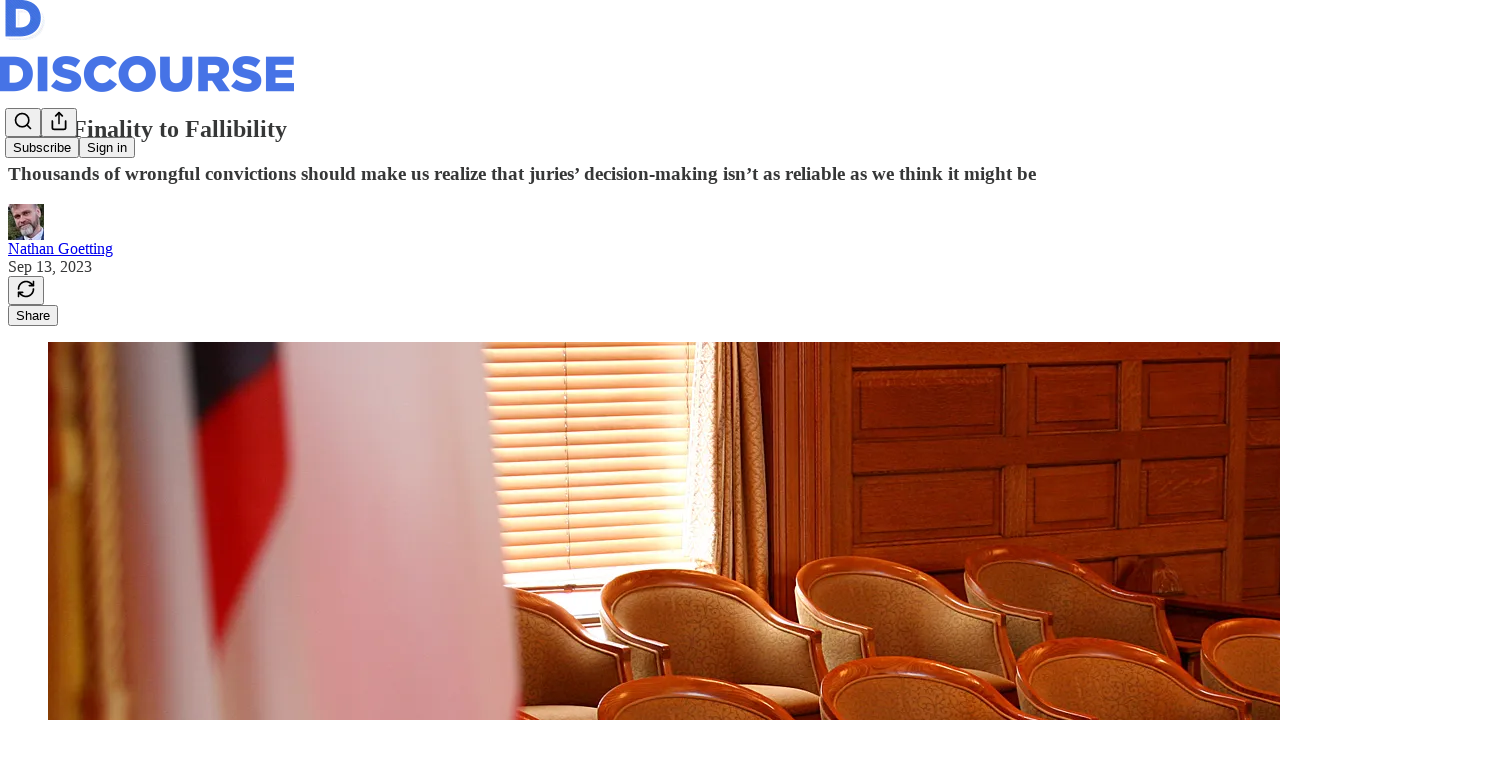

--- FILE ---
content_type: text/html; charset=utf-8
request_url: https://www.discoursemagazine.com/p/from-finality-to-fallibility
body_size: 44558
content:
<!DOCTYPE html>
<html lang="en">
    <head>
        <meta charset="utf-8" />
        <meta name="norton-safeweb-site-verification" content="24usqpep0ejc5w6hod3dulxwciwp0djs6c6ufp96av3t4whuxovj72wfkdjxu82yacb7430qjm8adbd5ezlt4592dq4zrvadcn9j9n-0btgdzpiojfzno16-fnsnu7xd" />
        
        <link rel="preconnect" href="https://substackcdn.com" />
        

        
            <title data-rh="true">From Finality to Fallibility - by Nathan Goetting</title>
            
            <meta data-rh="true" name="theme-color" content="#ffffff"/><meta data-rh="true" property="og:type" content="article"/><meta data-rh="true" property="og:title" content="From Finality to Fallibility"/><meta data-rh="true" name="twitter:title" content="From Finality to Fallibility"/><meta data-rh="true" name="description" content="Thousands of wrongful convictions should make us realize that juries’ decision-making isn’t as reliable as we think it might be"/><meta data-rh="true" property="og:description" content="Thousands of wrongful convictions should make us realize that juries’ decision-making isn’t as reliable as we think it might be"/><meta data-rh="true" name="twitter:description" content="Thousands of wrongful convictions should make us realize that juries’ decision-making isn’t as reliable as we think it might be"/><meta data-rh="true" property="og:image" content="https://substackcdn.com/image/fetch/$s_!wyea!,w_1200,h_600,c_fill,f_jpg,q_auto:good,fl_progressive:steep,g_auto/https%3A%2F%2Fsubstack-post-media.s3.amazonaws.com%2Fpublic%2Fimages%2Faf1a9c29-5fda-41f5-afd7-7d696f402f8b_3504x2336.jpeg"/><meta data-rh="true" name="twitter:image" content="https://substackcdn.com/image/fetch/$s_!RyVF!,f_auto,q_auto:best,fl_progressive:steep/https%3A%2F%2Fdiscoursemagazine.substack.com%2Fapi%2Fv1%2Fpost_preview%2F137492957%2Ftwitter.jpg%3Fversion%3D4"/><meta data-rh="true" name="twitter:card" content="summary_large_image"/><meta data-rh="true" property="interactionStatistic" content="[{&quot;@type&quot;:&quot;InteractionCounter&quot;,&quot;interactionType&quot;:&quot;https://schema.org/LikeAction&quot;,&quot;userInteractionCount&quot;:0},{&quot;@type&quot;:&quot;InteractionCounter&quot;,&quot;interactionType&quot;:&quot;https://schema.org/CommentAction&quot;,&quot;userInteractionCount&quot;:0}]"/>
            
            
        

        

        <style>
          @layer legacy, tailwind, pencraftReset, pencraft;
        </style>

        
        <link rel="preload" as="style" href="https://substackcdn.com/bundle/theme/main.b848442bfa49981554c9.css" />
        
        <link rel="preload" as="style" href="https://substackcdn.com/bundle/theme/color_links.c9908948e2f4e05476e6.css" />
        
        
        
        <link rel="preload" as="font" href="https://fonts.gstatic.com/s/robotoslab/v25/BngMUXZYTXPIvIBgJJSb6ufN5qWr4xCC.woff2" crossorigin />
        

        
            
                <link rel="stylesheet" type="text/css" href="https://substackcdn.com/bundle/static/css/7276.3fc6a5c9.css" />
            
                <link rel="stylesheet" type="text/css" href="https://substackcdn.com/bundle/static/css/8447.474bb763.css" />
            
                <link rel="stylesheet" type="text/css" href="https://substackcdn.com/bundle/static/css/3745.b8c40cc4.css" />
            
                <link rel="stylesheet" type="text/css" href="https://substackcdn.com/bundle/static/css/9810.c0d3af28.css" />
            
                <link rel="stylesheet" type="text/css" href="https://substackcdn.com/bundle/static/css/5038.2a219c4c.css" />
            
                <link rel="stylesheet" type="text/css" href="https://substackcdn.com/bundle/static/css/3970.9af1e3a5.css" />
            
                <link rel="stylesheet" type="text/css" href="https://substackcdn.com/bundle/static/css/9431.ca2acfa7.css" />
            
                <link rel="stylesheet" type="text/css" href="https://substackcdn.com/bundle/static/css/3928.6f40eed9.css" />
            
                <link rel="stylesheet" type="text/css" href="https://substackcdn.com/bundle/static/css/6156.b5d34e24.css" />
            
                <link rel="stylesheet" type="text/css" href="https://substackcdn.com/bundle/static/css/1314.a4773d73.css" />
            
                <link rel="stylesheet" type="text/css" href="https://substackcdn.com/bundle/static/css/405.a675d426.css" />
            
                <link rel="stylesheet" type="text/css" href="https://substackcdn.com/bundle/static/css/main.4d345e33.css" />
            
                <link rel="stylesheet" type="text/css" href="https://substackcdn.com/bundle/static/css/405.a675d426.css" />
            
                <link rel="stylesheet" type="text/css" href="https://substackcdn.com/bundle/static/css/1314.a4773d73.css" />
            
                <link rel="stylesheet" type="text/css" href="https://substackcdn.com/bundle/static/css/6156.b5d34e24.css" />
            
                <link rel="stylesheet" type="text/css" href="https://substackcdn.com/bundle/static/css/3928.6f40eed9.css" />
            
                <link rel="stylesheet" type="text/css" href="https://substackcdn.com/bundle/static/css/9431.ca2acfa7.css" />
            
                <link rel="stylesheet" type="text/css" href="https://substackcdn.com/bundle/static/css/3970.9af1e3a5.css" />
            
                <link rel="stylesheet" type="text/css" href="https://substackcdn.com/bundle/static/css/5038.2a219c4c.css" />
            
                <link rel="stylesheet" type="text/css" href="https://substackcdn.com/bundle/static/css/9810.c0d3af28.css" />
            
                <link rel="stylesheet" type="text/css" href="https://substackcdn.com/bundle/static/css/6379.813be60f.css" />
            
        

        
        
        
        
        <meta name="viewport" content="width=device-width, initial-scale=1, maximum-scale=1, user-scalable=0, viewport-fit=cover" />
        <meta name="author" content="Nathan Goetting" />
        <meta property="og:url" content="https://www.discoursemagazine.com/p/from-finality-to-fallibility" />
        
        
        <link rel="canonical" href="https://www.discoursemagazine.com/p/from-finality-to-fallibility" />
        

        

        

        

        
            
                <link rel="shortcut icon" href="https://substackcdn.com/image/fetch/$s_!TbGd!,f_auto,q_auto:good,fl_progressive:steep/https%3A%2F%2Fsubstack-post-media.s3.amazonaws.com%2Fpublic%2Fimages%2F5b77d1b0-0e90-4f62-a13b-73a5fc075a9b%2Ffavicon.ico">
            
        
            
                <link rel="icon" type="image/png" sizes="16x16" href="https://substackcdn.com/image/fetch/$s_!ZqvL!,f_auto,q_auto:good,fl_progressive:steep/https%3A%2F%2Fsubstack-post-media.s3.amazonaws.com%2Fpublic%2Fimages%2F5b77d1b0-0e90-4f62-a13b-73a5fc075a9b%2Ffavicon-16x16.png">
            
        
            
                <link rel="icon" type="image/png" sizes="32x32" href="https://substackcdn.com/image/fetch/$s_!kt9X!,f_auto,q_auto:good,fl_progressive:steep/https%3A%2F%2Fsubstack-post-media.s3.amazonaws.com%2Fpublic%2Fimages%2F5b77d1b0-0e90-4f62-a13b-73a5fc075a9b%2Ffavicon-32x32.png">
            
        
            
                <link rel="icon" type="image/png" sizes="48x48" href="https://substackcdn.com/image/fetch/$s_!NrVm!,f_auto,q_auto:good,fl_progressive:steep/https%3A%2F%2Fsubstack-post-media.s3.amazonaws.com%2Fpublic%2Fimages%2F5b77d1b0-0e90-4f62-a13b-73a5fc075a9b%2Ffavicon-48x48.png">
            
        
            
                <link rel="apple-touch-icon" sizes="57x57" href="https://substackcdn.com/image/fetch/$s_!pPIZ!,f_auto,q_auto:good,fl_progressive:steep/https%3A%2F%2Fsubstack-post-media.s3.amazonaws.com%2Fpublic%2Fimages%2F5b77d1b0-0e90-4f62-a13b-73a5fc075a9b%2Fapple-touch-icon-57x57.png">
            
        
            
                <link rel="apple-touch-icon" sizes="60x60" href="https://substackcdn.com/image/fetch/$s_!J6Rg!,f_auto,q_auto:good,fl_progressive:steep/https%3A%2F%2Fsubstack-post-media.s3.amazonaws.com%2Fpublic%2Fimages%2F5b77d1b0-0e90-4f62-a13b-73a5fc075a9b%2Fapple-touch-icon-60x60.png">
            
        
            
                <link rel="apple-touch-icon" sizes="72x72" href="https://substackcdn.com/image/fetch/$s_!Mo1q!,f_auto,q_auto:good,fl_progressive:steep/https%3A%2F%2Fsubstack-post-media.s3.amazonaws.com%2Fpublic%2Fimages%2F5b77d1b0-0e90-4f62-a13b-73a5fc075a9b%2Fapple-touch-icon-72x72.png">
            
        
            
                <link rel="apple-touch-icon" sizes="76x76" href="https://substackcdn.com/image/fetch/$s_!AYQU!,f_auto,q_auto:good,fl_progressive:steep/https%3A%2F%2Fsubstack-post-media.s3.amazonaws.com%2Fpublic%2Fimages%2F5b77d1b0-0e90-4f62-a13b-73a5fc075a9b%2Fapple-touch-icon-76x76.png">
            
        
            
                <link rel="apple-touch-icon" sizes="114x114" href="https://substackcdn.com/image/fetch/$s_!0UOv!,f_auto,q_auto:good,fl_progressive:steep/https%3A%2F%2Fsubstack-post-media.s3.amazonaws.com%2Fpublic%2Fimages%2F5b77d1b0-0e90-4f62-a13b-73a5fc075a9b%2Fapple-touch-icon-114x114.png">
            
        
            
                <link rel="apple-touch-icon" sizes="120x120" href="https://substackcdn.com/image/fetch/$s_!TT0N!,f_auto,q_auto:good,fl_progressive:steep/https%3A%2F%2Fsubstack-post-media.s3.amazonaws.com%2Fpublic%2Fimages%2F5b77d1b0-0e90-4f62-a13b-73a5fc075a9b%2Fapple-touch-icon-120x120.png">
            
        
            
                <link rel="apple-touch-icon" sizes="144x144" href="https://substackcdn.com/image/fetch/$s_!Sllz!,f_auto,q_auto:good,fl_progressive:steep/https%3A%2F%2Fsubstack-post-media.s3.amazonaws.com%2Fpublic%2Fimages%2F5b77d1b0-0e90-4f62-a13b-73a5fc075a9b%2Fapple-touch-icon-144x144.png">
            
        
            
                <link rel="apple-touch-icon" sizes="152x152" href="https://substackcdn.com/image/fetch/$s_!1nmM!,f_auto,q_auto:good,fl_progressive:steep/https%3A%2F%2Fsubstack-post-media.s3.amazonaws.com%2Fpublic%2Fimages%2F5b77d1b0-0e90-4f62-a13b-73a5fc075a9b%2Fapple-touch-icon-152x152.png">
            
        
            
                <link rel="apple-touch-icon" sizes="167x167" href="https://substackcdn.com/image/fetch/$s_!FNrG!,f_auto,q_auto:good,fl_progressive:steep/https%3A%2F%2Fsubstack-post-media.s3.amazonaws.com%2Fpublic%2Fimages%2F5b77d1b0-0e90-4f62-a13b-73a5fc075a9b%2Fapple-touch-icon-167x167.png">
            
        
            
                <link rel="apple-touch-icon" sizes="180x180" href="https://substackcdn.com/image/fetch/$s_!lrRH!,f_auto,q_auto:good,fl_progressive:steep/https%3A%2F%2Fsubstack-post-media.s3.amazonaws.com%2Fpublic%2Fimages%2F5b77d1b0-0e90-4f62-a13b-73a5fc075a9b%2Fapple-touch-icon-180x180.png">
            
        
            
                <link rel="apple-touch-icon" sizes="1024x1024" href="https://substackcdn.com/image/fetch/$s_!OXP5!,f_auto,q_auto:good,fl_progressive:steep/https%3A%2F%2Fsubstack-post-media.s3.amazonaws.com%2Fpublic%2Fimages%2F5b77d1b0-0e90-4f62-a13b-73a5fc075a9b%2Fapple-touch-icon-1024x1024.png">
            
        
            
        
            
        
            
        

        

        
            <link rel="alternate" type="application/rss+xml" href="/feed" title="Discourse "/>
        

        
        
          <style>
            @font-face{font-family:'Roboto Slab';font-style:normal;font-weight:400;font-display:fallback;src:url(https://fonts.gstatic.com/s/robotoslab/v25/BngMUXZYTXPIvIBgJJSb6ufA5qWr4xCCQ_k.woff2) format('woff2');unicode-range:U+0460-052F,U+1C80-1C88,U+20B4,U+2DE0-2DFF,U+A640-A69F,U+FE2E-FE2F}@font-face{font-family:'Roboto Slab';font-style:normal;font-weight:400;font-display:fallback;src:url(https://fonts.gstatic.com/s/robotoslab/v25/BngMUXZYTXPIvIBgJJSb6ufJ5qWr4xCCQ_k.woff2) format('woff2');unicode-range:U+0301,U+0400-045F,U+0490-0491,U+04B0-04B1,U+2116}@font-face{font-family:'Roboto Slab';font-style:normal;font-weight:400;font-display:fallback;src:url(https://fonts.gstatic.com/s/robotoslab/v25/BngMUXZYTXPIvIBgJJSb6ufB5qWr4xCCQ_k.woff2) format('woff2');unicode-range:U+1F00-1FFF}@font-face{font-family:'Roboto Slab';font-style:normal;font-weight:400;font-display:fallback;src:url(https://fonts.gstatic.com/s/robotoslab/v25/BngMUXZYTXPIvIBgJJSb6ufO5qWr4xCCQ_k.woff2) format('woff2');unicode-range:U+0370-03FF}@font-face{font-family:'Roboto Slab';font-style:normal;font-weight:400;font-display:fallback;src:url(https://fonts.gstatic.com/s/robotoslab/v25/BngMUXZYTXPIvIBgJJSb6ufC5qWr4xCCQ_k.woff2) format('woff2');unicode-range:U+0102-0103,U+0110-0111,U+0128-0129,U+0168-0169,U+01A0-01A1,U+01AF-01B0,U+0300-0301,U+0303-0304,U+0308-0309,U+0323,U+0329,U+1EA0-1EF9,U+20AB}@font-face{font-family:'Roboto Slab';font-style:normal;font-weight:400;font-display:fallback;src:url(https://fonts.gstatic.com/s/robotoslab/v25/BngMUXZYTXPIvIBgJJSb6ufD5qWr4xCCQ_k.woff2) format('woff2');unicode-range:U+0100-02AF,U+0304,U+0308,U+0329,U+1E00-1E9F,U+1EF2-1EFF,U+2020,U+20A0-20AB,U+20AD-20CF,U+2113,U+2C60-2C7F,U+A720-A7FF}@font-face{font-family:'Roboto Slab';font-style:normal;font-weight:400;font-display:fallback;src:url(https://fonts.gstatic.com/s/robotoslab/v25/BngMUXZYTXPIvIBgJJSb6ufN5qWr4xCC.woff2) format('woff2');unicode-range:U+0000-00FF,U+0131,U+0152-0153,U+02BB-02BC,U+02C6,U+02DA,U+02DC,U+0304,U+0308,U+0329,U+2000-206F,U+2074,U+20AC,U+2122,U+2191,U+2193,U+2212,U+2215,U+FEFF,U+FFFD}@font-face{font-family:'Roboto Slab';font-style:normal;font-weight:700;font-display:fallback;src:url(https://fonts.gstatic.com/s/robotoslab/v25/BngMUXZYTXPIvIBgJJSb6ufA5qWr4xCCQ_k.woff2) format('woff2');unicode-range:U+0460-052F,U+1C80-1C88,U+20B4,U+2DE0-2DFF,U+A640-A69F,U+FE2E-FE2F}@font-face{font-family:'Roboto Slab';font-style:normal;font-weight:700;font-display:fallback;src:url(https://fonts.gstatic.com/s/robotoslab/v25/BngMUXZYTXPIvIBgJJSb6ufJ5qWr4xCCQ_k.woff2) format('woff2');unicode-range:U+0301,U+0400-045F,U+0490-0491,U+04B0-04B1,U+2116}@font-face{font-family:'Roboto Slab';font-style:normal;font-weight:700;font-display:fallback;src:url(https://fonts.gstatic.com/s/robotoslab/v25/BngMUXZYTXPIvIBgJJSb6ufB5qWr4xCCQ_k.woff2) format('woff2');unicode-range:U+1F00-1FFF}@font-face{font-family:'Roboto Slab';font-style:normal;font-weight:700;font-display:fallback;src:url(https://fonts.gstatic.com/s/robotoslab/v25/BngMUXZYTXPIvIBgJJSb6ufO5qWr4xCCQ_k.woff2) format('woff2');unicode-range:U+0370-03FF}@font-face{font-family:'Roboto Slab';font-style:normal;font-weight:700;font-display:fallback;src:url(https://fonts.gstatic.com/s/robotoslab/v25/BngMUXZYTXPIvIBgJJSb6ufC5qWr4xCCQ_k.woff2) format('woff2');unicode-range:U+0102-0103,U+0110-0111,U+0128-0129,U+0168-0169,U+01A0-01A1,U+01AF-01B0,U+0300-0301,U+0303-0304,U+0308-0309,U+0323,U+0329,U+1EA0-1EF9,U+20AB}@font-face{font-family:'Roboto Slab';font-style:normal;font-weight:700;font-display:fallback;src:url(https://fonts.gstatic.com/s/robotoslab/v25/BngMUXZYTXPIvIBgJJSb6ufD5qWr4xCCQ_k.woff2) format('woff2');unicode-range:U+0100-02AF,U+0304,U+0308,U+0329,U+1E00-1E9F,U+1EF2-1EFF,U+2020,U+20A0-20AB,U+20AD-20CF,U+2113,U+2C60-2C7F,U+A720-A7FF}@font-face{font-family:'Roboto Slab';font-style:normal;font-weight:700;font-display:fallback;src:url(https://fonts.gstatic.com/s/robotoslab/v25/BngMUXZYTXPIvIBgJJSb6ufN5qWr4xCC.woff2) format('woff2');unicode-range:U+0000-00FF,U+0131,U+0152-0153,U+02BB-02BC,U+02C6,U+02DA,U+02DC,U+0304,U+0308,U+0329,U+2000-206F,U+2074,U+20AC,U+2122,U+2191,U+2193,U+2212,U+2215,U+FEFF,U+FFFD}
            
          </style>
        
        

        <style>:root{--color_theme_bg_pop:#4673e6;--background_pop:#4673e6;--cover_bg_color:#FFFFFF;--cover_bg_color_secondary:#f0f0f0;--background_pop_darken:#3062e3;--print_on_pop:#ffffff;--color_theme_bg_pop_darken:#3062e3;--color_theme_print_on_pop:#ffffff;--color_theme_bg_pop_20:rgba(70, 115, 230, 0.2);--color_theme_bg_pop_30:rgba(70, 115, 230, 0.3);--border_subtle:rgba(204, 204, 204, 0.5);--background_subtle:rgba(227, 234, 251, 0.4);--print_pop:#4673e6;--color_theme_accent:#4673e6;--cover_print_primary:#363737;--cover_print_secondary:#757575;--cover_print_tertiary:#b6b6b6;--cover_border_color:#4673e6;--font_family_body_preset:'Roboto Slab',sans-serif;--font_weight_body_preset:400;--font_preset_body:slab;--home_hero:magazine-5;--home_posts:grid-groups;--web_bg_color:#ffffff;--background_contrast_1:#f0f0f0;--background_contrast_2:#dddddd;--background_contrast_3:#b7b7b7;--background_contrast_4:#929292;--background_contrast_5:#515151;--color_theme_bg_contrast_1:#f0f0f0;--color_theme_bg_contrast_2:#dddddd;--color_theme_bg_contrast_3:#b7b7b7;--color_theme_bg_contrast_4:#929292;--color_theme_bg_contrast_5:#515151;--color_theme_bg_elevated:#ffffff;--color_theme_bg_elevated_secondary:#f0f0f0;--color_theme_bg_elevated_tertiary:#dddddd;--color_theme_detail:#e6e6e6;--background_contrast_pop:rgba(70, 115, 230, 0.4);--color_theme_bg_contrast_pop:rgba(70, 115, 230, 0.4);--input_background:#ffffff;--cover_input_background:#ffffff;--tooltip_background:#191919;--web_bg_color_h:0;--web_bg_color_s:0%;--web_bg_color_l:100%;--print_on_web_bg_color:#363737;--print_secondary_on_web_bg_color:#868787;--selected_comment_background_color:#fdf9f3;--background_pop_rgb:70, 115, 230;--background_pop_rgb_pc:70 115 230;--color_theme_bg_pop_rgb:70, 115, 230;--color_theme_bg_pop_rgb_pc:70 115 230;--color_theme_accent_rgb:70, 115, 230;--color_theme_accent_rgb_pc:70 115 230;}</style>

        
            <link rel="stylesheet" href="https://substackcdn.com/bundle/theme/main.b848442bfa49981554c9.css" />
        
            <link rel="stylesheet" href="https://substackcdn.com/bundle/theme/color_links.c9908948e2f4e05476e6.css" />
        

        <style></style>

        

        

        

        
            <script async="true" src="https://www.googletagmanager.com/gtag/js?id=4957676983&l=GA4DataLayer" >
            </script>
        
    </head>

    <body class="">
        

        

        

        

        

        

        <div id="entry">
            <div id="main" class="main typography use-theme-bg"><div class="pencraft pc-display-contents pc-reset pubTheme-yiXxQA"><div data-testid="navbar" class="main-menu"><div class="mainMenuContent-DME8DR"><div style="position:relative;height:87px;" class="pencraft pc-display-flex pc-gap-12 pc-paddingLeft-20 pc-paddingRight-20 pc-justifyContent-space-between pc-alignItems-center pc-reset border-bottom-detail-k1F6C4 topBar-pIF0J1"><div style="flex-basis:0px;flex-grow:1;" class="logoContainer-p12gJb"><a href="/" native class="pencraft pc-display-contents pc-reset"><div draggable="false" class="pencraft pc-display-flex pc-position-relative pc-reset"><div style="width:40px;height:40px;" class="pencraft pc-display-flex pc-reset bg-white-ZBV5av pc-borderRadius-sm overflow-hidden-WdpwT6 sizing-border-box-DggLA4"><picture><source type="image/webp" srcset="https://substackcdn.com/image/fetch/$s_!Gehv!,w_80,h_80,c_fill,f_webp,q_auto:good,fl_progressive:steep,g_auto/https%3A%2F%2Fsubstack-post-media.s3.amazonaws.com%2Fpublic%2Fimages%2F2fb37857-3772-47f6-8570-6091f3294ef4_1280x1280.png"/><img src="https://substackcdn.com/image/fetch/$s_!Gehv!,w_80,h_80,c_fill,f_auto,q_auto:good,fl_progressive:steep,g_auto/https%3A%2F%2Fsubstack-post-media.s3.amazonaws.com%2Fpublic%2Fimages%2F2fb37857-3772-47f6-8570-6091f3294ef4_1280x1280.png" sizes="100vw" alt="Discourse " width="80" height="80" style="width:40px;height:40px;" draggable="false" class="img-OACg1c object-fit-cover-u4ReeV pencraft pc-reset"/></picture></div></div></a></div><div style="flex-grow:0;" class="titleContainer-DJYq5v"><h1 class="pencraft pc-reset font-pub-headings-FE5byy reset-IxiVJZ title-oOnUGd titleWithWordmark-GfqxEZ"><a href="/" class="pencraft pc-display-contents pc-reset"><img alt="Discourse " src="https://substackcdn.com/image/fetch/$s_!wv4J!,e_trim:10:white/e_trim:10:transparent/h_72,c_limit,f_auto,q_auto:good,fl_progressive:steep/https%3A%2F%2Fsubstack-post-media.s3.amazonaws.com%2Fpublic%2Fimages%2F49f0cd36-dcbf-4717-944f-a9a758303581_2504x1408.png" style="display:block;height:36px;"/></a></h1></div><div style="flex-basis:0px;flex-grow:1;" class="pencraft pc-display-flex pc-justifyContent-flex-end pc-alignItems-center pc-reset"><div class="buttonsContainer-SJBuep"><div class="pencraft pc-display-flex pc-gap-8 pc-justifyContent-flex-end pc-alignItems-center pc-reset navbar-buttons"><div class="pencraft pc-display-flex pc-gap-4 pc-reset"><span data-state="closed"><button tabindex="0" type="button" aria-label="Search" class="pencraft pc-reset pencraft iconButton-mq_Et5 iconButtonBase-dJGHgN buttonBase-GK1x3M buttonStyle-r7yGCK size_md-gCDS3o priority_tertiary-rlke8z"><svg xmlns="http://www.w3.org/2000/svg" width="20" height="20" viewBox="0 0 24 24" fill="none" stroke="currentColor" stroke-width="2" stroke-linecap="round" stroke-linejoin="round" class="lucide lucide-search"><circle cx="11" cy="11" r="8"></circle><path d="m21 21-4.3-4.3"></path></svg></button></span><button tabindex="0" type="button" aria-label="Share Publication" id="headlessui-menu-button-P0-5" aria-haspopup="menu" aria-expanded="false" data-headlessui-state class="pencraft pc-reset pencraft iconButton-mq_Et5 iconButtonBase-dJGHgN buttonBase-GK1x3M buttonStyle-r7yGCK size_md-gCDS3o priority_tertiary-rlke8z"><svg xmlns="http://www.w3.org/2000/svg" width="20" height="20" viewBox="0 0 24 24" fill="none" stroke="currentColor" stroke-width="2" stroke-linecap="round" stroke-linejoin="round" class="lucide lucide-share"><path d="M4 12v8a2 2 0 0 0 2 2h12a2 2 0 0 0 2-2v-8"></path><polyline points="16 6 12 2 8 6"></polyline><line x1="12" x2="12" y1="2" y2="15"></line></svg></button></div><button tabindex="0" type="button" data-testid="noncontributor-cta-button" class="pencraft pc-reset pencraft buttonBase-GK1x3M buttonText-X0uSmG buttonStyle-r7yGCK priority_primary-RfbeYt size_md-gCDS3o">Subscribe</button><button tabindex="0" type="button" native data-href="https://substack.com/sign-in?redirect=%2Fp%2Ffrom-finality-to-fallibility&amp;for_pub=discoursemagazine" class="pencraft pc-reset pencraft buttonBase-GK1x3M buttonText-X0uSmG buttonStyle-r7yGCK priority_tertiary-rlke8z size_md-gCDS3o">Sign in</button></div></div></div></div></div><div style="height:88px;"></div></div></div><div><script type="application/ld+json">{"@context":"https://schema.org","@type":"NewsArticle","url":"https://www.discoursemagazine.com/p/from-finality-to-fallibility","mainEntityOfPage":"https://www.discoursemagazine.com/p/from-finality-to-fallibility","headline":"From Finality to Fallibility","description":"Thousands of wrongful convictions should make us realize that juries\u2019 decision-making isn\u2019t as reliable as we think it might be","image":[{"@type":"ImageObject","url":"https://substackcdn.com/image/fetch/$s_!wyea!,f_auto,q_auto:good,fl_progressive:steep/https%3A%2F%2Fsubstack-post-media.s3.amazonaws.com%2Fpublic%2Fimages%2Faf1a9c29-5fda-41f5-afd7-7d696f402f8b_3504x2336.jpeg"}],"datePublished":"2023-09-13T19:39:00+00:00","dateModified":"2023-09-13T19:39:00+00:00","isAccessibleForFree":true,"author":[{"@type":"Person","name":"Nathan Goetting","url":"https://substack.com/@ngoetting","description":"Professor of Criminal Justice and Jurisprudence at Adrian College, Prestige Faculty at the University of Toledo College of Law.","identifier":"user:16073261","image":{"@type":"ImageObject","contentUrl":"https://substackcdn.com/image/fetch/$s_!2Bj5!,f_auto,q_auto:good,fl_progressive:steep/https%3A%2F%2Fsubstack-post-media.s3.amazonaws.com%2Fpublic%2Fimages%2F39b677f8-ba84-4481-be54-90b252a0487e_1080x2400.jpeg","thumbnailUrl":"https://substackcdn.com/image/fetch/$s_!2Bj5!,w_128,h_128,c_limit,f_auto,q_auto:good,fl_progressive:steep/https%3A%2F%2Fsubstack-post-media.s3.amazonaws.com%2Fpublic%2Fimages%2F39b677f8-ba84-4481-be54-90b252a0487e_1080x2400.jpeg"}}],"publisher":{"@type":"Organization","name":"Discourse ","url":"https://www.discoursemagazine.com","description":"Where Ideas Meet. Subscribe now to receive your free digital copy of Discourse's Abundance Agenda print edition.","interactionStatistic":{"@type":"InteractionCounter","name":"Subscribers","interactionType":"https://schema.org/SubscribeAction","userInteractionCount":10000},"identifier":"pub:1637432","logo":{"@type":"ImageObject","url":"https://substackcdn.com/image/fetch/$s_!Gehv!,f_auto,q_auto:good,fl_progressive:steep/https%3A%2F%2Fsubstack-post-media.s3.amazonaws.com%2Fpublic%2Fimages%2F2fb37857-3772-47f6-8570-6091f3294ef4_1280x1280.png","contentUrl":"https://substackcdn.com/image/fetch/$s_!Gehv!,f_auto,q_auto:good,fl_progressive:steep/https%3A%2F%2Fsubstack-post-media.s3.amazonaws.com%2Fpublic%2Fimages%2F2fb37857-3772-47f6-8570-6091f3294ef4_1280x1280.png","thumbnailUrl":"https://substackcdn.com/image/fetch/$s_!Gehv!,w_128,h_128,c_limit,f_auto,q_auto:good,fl_progressive:steep/https%3A%2F%2Fsubstack-post-media.s3.amazonaws.com%2Fpublic%2Fimages%2F2fb37857-3772-47f6-8570-6091f3294ef4_1280x1280.png"},"image":{"@type":"ImageObject","url":"https://substackcdn.com/image/fetch/$s_!Gehv!,f_auto,q_auto:good,fl_progressive:steep/https%3A%2F%2Fsubstack-post-media.s3.amazonaws.com%2Fpublic%2Fimages%2F2fb37857-3772-47f6-8570-6091f3294ef4_1280x1280.png","contentUrl":"https://substackcdn.com/image/fetch/$s_!Gehv!,f_auto,q_auto:good,fl_progressive:steep/https%3A%2F%2Fsubstack-post-media.s3.amazonaws.com%2Fpublic%2Fimages%2F2fb37857-3772-47f6-8570-6091f3294ef4_1280x1280.png","thumbnailUrl":"https://substackcdn.com/image/fetch/$s_!Gehv!,w_128,h_128,c_limit,f_auto,q_auto:good,fl_progressive:steep/https%3A%2F%2Fsubstack-post-media.s3.amazonaws.com%2Fpublic%2Fimages%2F2fb37857-3772-47f6-8570-6091f3294ef4_1280x1280.png"}}}</script><div aria-label="Post" role="main" class="single-post-container"><div class="container"><div class="single-post"><div class="pencraft pc-display-contents pc-reset pubTheme-yiXxQA"><article class="typography newsletter-post post"><div role="region" aria-label="Post header" class="post-header"><h1 dir="auto" class="post-title published title-X77sOw">From Finality to Fallibility</h1><h3 dir="auto" class="subtitle subtitle-HEEcLo">Thousands of wrongful convictions should make us realize that juries’ decision-making isn’t as reliable as we think it might be</h3><div aria-label="Post UFI" role="region" class="pencraft pc-display-flex pc-flexDirection-column pc-paddingBottom-16 pc-reset"><div class="pencraft pc-display-flex pc-flexDirection-column pc-paddingTop-16 pc-paddingBottom-16 pc-reset"><div class="pencraft pc-display-flex pc-gap-12 pc-alignItems-center pc-reset byline-wrapper"><div class="pencraft pc-display-flex pc-reset"><div class="pencraft pc-display-flex pc-flexDirection-row pc-gap-8 pc-alignItems-center pc-justifyContent-flex-start pc-reset"><div style="--scale:36px;--offset:9px;--border-width:4.5px;" class="pencraft pc-display-flex pc-flexDirection-row pc-alignItems-center pc-justifyContent-flex-start pc-reset ltr-qDBmby"><a href="https://substack.com/@ngoetting" aria-label="View Nathan Goetting's profile" class="pencraft pc-display-contents pc-reset"><div style="--scale:36px;" tabindex="0" class="pencraft pc-display-flex pc-width-36 pc-height-36 pc-justifyContent-center pc-alignItems-center pc-position-relative pc-reset bg-secondary-UUD3_J flex-auto-j3S2WA animate-XFJxE4 outline-detail-vcQLyr pc-borderRadius-full overflow-hidden-WdpwT6 sizing-border-box-DggLA4 pressable-sm-YIJFKJ showFocus-sk_vEm container-TAtrWj interactive-UkK0V6 avatar-u8q6xB last-JfNEJ_"><div style="--scale:36px;" title="Nathan Goetting" class="pencraft pc-display-flex pc-width-36 pc-height-36 pc-justifyContent-center pc-alignItems-center pc-position-relative pc-reset bg-secondary-UUD3_J flex-auto-j3S2WA outline-detail-vcQLyr pc-borderRadius-full overflow-hidden-WdpwT6 sizing-border-box-DggLA4 container-TAtrWj"><picture><source type="image/webp" srcset="https://substackcdn.com/image/fetch/$s_!2Bj5!,w_36,h_36,c_fill,f_webp,q_auto:good,fl_progressive:steep/https%3A%2F%2Fsubstack-post-media.s3.amazonaws.com%2Fpublic%2Fimages%2F39b677f8-ba84-4481-be54-90b252a0487e_1080x2400.jpeg 36w, https://substackcdn.com/image/fetch/$s_!2Bj5!,w_72,h_72,c_fill,f_webp,q_auto:good,fl_progressive:steep/https%3A%2F%2Fsubstack-post-media.s3.amazonaws.com%2Fpublic%2Fimages%2F39b677f8-ba84-4481-be54-90b252a0487e_1080x2400.jpeg 72w, https://substackcdn.com/image/fetch/$s_!2Bj5!,w_108,h_108,c_fill,f_webp,q_auto:good,fl_progressive:steep/https%3A%2F%2Fsubstack-post-media.s3.amazonaws.com%2Fpublic%2Fimages%2F39b677f8-ba84-4481-be54-90b252a0487e_1080x2400.jpeg 108w" sizes="36px"/><img src="https://substackcdn.com/image/fetch/$s_!2Bj5!,w_36,h_36,c_fill,f_auto,q_auto:good,fl_progressive:steep/https%3A%2F%2Fsubstack-post-media.s3.amazonaws.com%2Fpublic%2Fimages%2F39b677f8-ba84-4481-be54-90b252a0487e_1080x2400.jpeg" sizes="36px" alt="Nathan Goetting's avatar" srcset="https://substackcdn.com/image/fetch/$s_!2Bj5!,w_36,h_36,c_fill,f_auto,q_auto:good,fl_progressive:steep/https%3A%2F%2Fsubstack-post-media.s3.amazonaws.com%2Fpublic%2Fimages%2F39b677f8-ba84-4481-be54-90b252a0487e_1080x2400.jpeg 36w, https://substackcdn.com/image/fetch/$s_!2Bj5!,w_72,h_72,c_fill,f_auto,q_auto:good,fl_progressive:steep/https%3A%2F%2Fsubstack-post-media.s3.amazonaws.com%2Fpublic%2Fimages%2F39b677f8-ba84-4481-be54-90b252a0487e_1080x2400.jpeg 72w, https://substackcdn.com/image/fetch/$s_!2Bj5!,w_108,h_108,c_fill,f_auto,q_auto:good,fl_progressive:steep/https%3A%2F%2Fsubstack-post-media.s3.amazonaws.com%2Fpublic%2Fimages%2F39b677f8-ba84-4481-be54-90b252a0487e_1080x2400.jpeg 108w" width="36" height="36" draggable="false" class="img-OACg1c object-fit-cover-u4ReeV pencraft pc-reset"/></picture></div></div></a></div></div></div><div class="pencraft pc-display-flex pc-flexDirection-column pc-reset"><div class="pencraft pc-reset color-pub-primary-text-NyXPlw line-height-20-t4M0El font-meta-MWBumP size-11-NuY2Zx weight-medium-fw81nC transform-uppercase-yKDgcq reset-IxiVJZ meta-EgzBVA"><div class="profile-hover-card-target profileHoverCardTarget-PBxvGm"><a href="https://substack.com/@ngoetting" class="pencraft pc-reset decoration-hover-underline-ClDVRM reset-IxiVJZ">Nathan Goetting</a></div></div><div class="pencraft pc-display-flex pc-gap-4 pc-reset"><div class="pencraft pc-reset color-pub-secondary-text-hGQ02T line-height-20-t4M0El font-meta-MWBumP size-11-NuY2Zx weight-medium-fw81nC transform-uppercase-yKDgcq reset-IxiVJZ meta-EgzBVA">Sep 13, 2023</div></div></div></div></div><div class="pencraft pc-display-flex pc-gap-16 pc-paddingTop-16 pc-paddingBottom-16 pc-justifyContent-space-between pc-alignItems-center pc-reset flex-grow-rzmknG border-top-detail-themed-k9TZAY border-bottom-detail-themed-Ua9186 post-ufi"><div class="pencraft pc-display-flex pc-gap-8 pc-reset"><button tabindex="0" type="button" class="pencraft pc-reset pencraft post-ufi-button style-button state-disabled no-label with-border"><svg role="img" style="height:20px;width:20px;" width="20" height="20" viewBox="0 0 24 24" fill="none" stroke-width="2" stroke="#000" xmlns="http://www.w3.org/2000/svg" class="icon"><g><title></title><path d="M21 3V8M21 8H16M21 8L18 5.29962C16.7056 4.14183 15.1038 3.38328 13.3879 3.11547C11.6719 2.84766 9.9152 3.08203 8.32951 3.79031C6.74382 4.49858 5.39691 5.65051 4.45125 7.10715C3.5056 8.5638 3.00158 10.2629 3 11.9996M3 21V16M3 16H8M3 16L6 18.7C7.29445 19.8578 8.89623 20.6163 10.6121 20.8841C12.3281 21.152 14.0848 20.9176 15.6705 20.2093C17.2562 19.501 18.6031 18.3491 19.5487 16.8925C20.4944 15.4358 20.9984 13.7367 21 12" stroke-linecap="round" stroke-linejoin="round"></path></g></svg></button></div><div class="pencraft pc-display-flex pc-gap-8 pc-reset"><button tabindex="0" type="button" data-href="javascript:void(0)" class="pencraft pc-reset pencraft post-ufi-button style-button no-icon has-label with-border"><div class="label">Share</div></button></div></div></div></div><div class="visibility-check"></div><div><div class="available-content"><div dir="auto" class="body markup"><div class="captioned-image-container"><figure><a target="_blank" href="https://substackcdn.com/image/fetch/$s_!wyea!,f_auto,q_auto:good,fl_progressive:steep/https%3A%2F%2Fsubstack-post-media.s3.amazonaws.com%2Fpublic%2Fimages%2Faf1a9c29-5fda-41f5-afd7-7d696f402f8b_3504x2336.jpeg" data-component-name="Image2ToDOM" rel class="image-link image2 is-viewable-img can-restack"><div class="image2-inset can-restack"><picture><source type="image/webp" srcset="https://substackcdn.com/image/fetch/$s_!wyea!,w_424,c_limit,f_webp,q_auto:good,fl_progressive:steep/https%3A%2F%2Fsubstack-post-media.s3.amazonaws.com%2Fpublic%2Fimages%2Faf1a9c29-5fda-41f5-afd7-7d696f402f8b_3504x2336.jpeg 424w, https://substackcdn.com/image/fetch/$s_!wyea!,w_848,c_limit,f_webp,q_auto:good,fl_progressive:steep/https%3A%2F%2Fsubstack-post-media.s3.amazonaws.com%2Fpublic%2Fimages%2Faf1a9c29-5fda-41f5-afd7-7d696f402f8b_3504x2336.jpeg 848w, https://substackcdn.com/image/fetch/$s_!wyea!,w_1272,c_limit,f_webp,q_auto:good,fl_progressive:steep/https%3A%2F%2Fsubstack-post-media.s3.amazonaws.com%2Fpublic%2Fimages%2Faf1a9c29-5fda-41f5-afd7-7d696f402f8b_3504x2336.jpeg 1272w, https://substackcdn.com/image/fetch/$s_!wyea!,w_1456,c_limit,f_webp,q_auto:good,fl_progressive:steep/https%3A%2F%2Fsubstack-post-media.s3.amazonaws.com%2Fpublic%2Fimages%2Faf1a9c29-5fda-41f5-afd7-7d696f402f8b_3504x2336.jpeg 1456w" sizes="100vw"/><img src="https://substackcdn.com/image/fetch/$s_!wyea!,w_1456,c_limit,f_auto,q_auto:good,fl_progressive:steep/https%3A%2F%2Fsubstack-post-media.s3.amazonaws.com%2Fpublic%2Fimages%2Faf1a9c29-5fda-41f5-afd7-7d696f402f8b_3504x2336.jpeg" width="1456" height="971" data-attrs="{&quot;src&quot;:&quot;https://substack-post-media.s3.amazonaws.com/public/images/af1a9c29-5fda-41f5-afd7-7d696f402f8b_3504x2336.jpeg&quot;,&quot;srcNoWatermark&quot;:null,&quot;fullscreen&quot;:null,&quot;imageSize&quot;:null,&quot;height&quot;:971,&quot;width&quot;:1456,&quot;resizeWidth&quot;:null,&quot;bytes&quot;:5282119,&quot;alt&quot;:null,&quot;title&quot;:null,&quot;type&quot;:&quot;image/jpeg&quot;,&quot;href&quot;:null,&quot;belowTheFold&quot;:false,&quot;topImage&quot;:true,&quot;internalRedirect&quot;:null,&quot;isProcessing&quot;:false,&quot;align&quot;:null,&quot;offset&quot;:false}" alt srcset="https://substackcdn.com/image/fetch/$s_!wyea!,w_424,c_limit,f_auto,q_auto:good,fl_progressive:steep/https%3A%2F%2Fsubstack-post-media.s3.amazonaws.com%2Fpublic%2Fimages%2Faf1a9c29-5fda-41f5-afd7-7d696f402f8b_3504x2336.jpeg 424w, https://substackcdn.com/image/fetch/$s_!wyea!,w_848,c_limit,f_auto,q_auto:good,fl_progressive:steep/https%3A%2F%2Fsubstack-post-media.s3.amazonaws.com%2Fpublic%2Fimages%2Faf1a9c29-5fda-41f5-afd7-7d696f402f8b_3504x2336.jpeg 848w, https://substackcdn.com/image/fetch/$s_!wyea!,w_1272,c_limit,f_auto,q_auto:good,fl_progressive:steep/https%3A%2F%2Fsubstack-post-media.s3.amazonaws.com%2Fpublic%2Fimages%2Faf1a9c29-5fda-41f5-afd7-7d696f402f8b_3504x2336.jpeg 1272w, https://substackcdn.com/image/fetch/$s_!wyea!,w_1456,c_limit,f_auto,q_auto:good,fl_progressive:steep/https%3A%2F%2Fsubstack-post-media.s3.amazonaws.com%2Fpublic%2Fimages%2Faf1a9c29-5fda-41f5-afd7-7d696f402f8b_3504x2336.jpeg 1456w" sizes="100vw" fetchpriority="high" class="sizing-normal"/></picture><div class="image-link-expand"><div class="pencraft pc-display-flex pc-gap-8 pc-reset"><button tabindex="0" type="button" class="pencraft pc-reset pencraft icon-container restack-image"><svg xmlns="http://www.w3.org/2000/svg" width="20" height="20" viewBox="0 0 24 24" fill="none" stroke="currentColor" stroke-width="2" stroke-linecap="round" stroke-linejoin="round" class="lucide lucide-refresh-cw"><path d="M3 12a9 9 0 0 1 9-9 9.75 9.75 0 0 1 6.74 2.74L21 8"></path><path d="M21 3v5h-5"></path><path d="M21 12a9 9 0 0 1-9 9 9.75 9.75 0 0 1-6.74-2.74L3 16"></path><path d="M8 16H3v5"></path></svg></button><button tabindex="0" type="button" class="pencraft pc-reset pencraft icon-container view-image"><svg xmlns="http://www.w3.org/2000/svg" width="20" height="20" viewBox="0 0 24 24" fill="none" stroke="currentColor" stroke-width="2" stroke-linecap="round" stroke-linejoin="round" class="lucide lucide-maximize2 lucide-maximize-2"><polyline points="15 3 21 3 21 9"></polyline><polyline points="9 21 3 21 3 15"></polyline><line x1="21" x2="14" y1="3" y2="10"></line><line x1="3" x2="10" y1="21" y2="14"></line></svg></button></div></div></div></a><figcaption class="image-caption">The Supreme Court’s emphasis on the finality of jury decisions doesn’t reflect the reality of jury fallibility. Image Credit: ftwitty/Getty Images</figcaption></figure></div><p><em><span>This piece is the eighth and final in a series on defects in our criminal justice system that lead to wrongful convictions. The </span><a href="https://www.discoursemagazine.com/culture-and-society/2022/09/29/the-supreme-courts-actual-innocence-problem/" rel>first piece</a><span> introduces these seven critical breakdowns in the rules of constitutional criminal procedure, the </span><a href="https://www.discoursemagazine.com/culture-and-society/2022/10/11/the-supreme-court-is-doing-nothing-to-reduce-wrongful-convictions/" rel>second</a><span> examines the problem of eyewitness misidentification, the </span><a href="https://www.discoursemagazine.com/culture-and-society/2022/12/01/the-supreme-court-can-substantially-reduce-the-number-of-false-confessions/" rel>third</a><span> shows how the Supreme Court is perpetuating the problem of false confessions, the </span><a href="https://www.discoursemagazine.com/culture-and-society/2023/01/17/snitches-get-rewards/" rel>fourth</a><span> examines prosecutorial misconduct, the </span><a href="https://www.discoursemagazine.com/culture-and-society/2023/02/13/prosecutors-shouldnt-be-above-the-law/" rel>fifth</a><span> looks at overly favorable treatment for prosecutors, the </span><a href="https://www.discoursemagazine.com/culture-and-society/2023/04/10/innocence-is-not-enough-without-good-counsel/" rel>sixth</a><span> discusses the importance of good counsel, and the </span><a href="https://www.discoursemagazine.com/culture-and-society/2023/07/10/forensic-science-failures/" rel>seventh</a><span> examines failures in forensic science.</span></em></p><p>In our criminal justice system, juries decide whether a crime has been committed and, if so, whether the defendant committed the crime. These decisions are designed to be final: Victims and communities shaken by crimes would never fully heal if every jury verdict was tentative, and taxpayers would resent funding endless litigation.</p><p>However, the thousands of wrongful convictions over the past few decades have shown that juries are far less reliable than we thought. That’s turned the finality of jury decisions into a problem: The near-unreviewable status of jury verdicts often makes the path to exoneration for innocent inmates a prolonged, painful, often futile slog. Innocent people have died in prison because of it.</p><h3 class="header-anchor-post"><strong>The Roots of the Jury Verdict Problem</strong><div class="pencraft pc-display-flex pc-alignItems-center pc-position-absolute pc-reset header-anchor-parent"><div class="pencraft pc-display-contents pc-reset pubTheme-yiXxQA"><div id="§the-roots-of-the-jury-verdict-problem" class="pencraft pc-reset header-anchor offset-top"></div><button tabindex="0" type="button" aria-label="Link" data-href="https://www.discoursemagazine.com/i/137492957/the-roots-of-the-jury-verdict-problem" class="pencraft pc-reset pencraft iconButton-mq_Et5 iconButtonBase-dJGHgN buttonBase-GK1x3M buttonStyle-r7yGCK size_sm-G3LciD priority_secondary-S63h9o"><svg xmlns="http://www.w3.org/2000/svg" width="18" height="18" viewBox="0 0 24 24" fill="none" stroke="currentColor" stroke-width="2" stroke-linecap="round" stroke-linejoin="round" class="lucide lucide-link"><path d="M10 13a5 5 0 0 0 7.54.54l3-3a5 5 0 0 0-7.07-7.07l-1.72 1.71"></path><path d="M14 11a5 5 0 0 0-7.54-.54l-3 3a5 5 0 0 0 7.07 7.07l1.71-1.71"></path></svg></button></div></div></h3><p><span>Two landmark Supreme Court cases, </span><em><a href="https://caselaw.findlaw.com/court/us-supreme-court/386/18.html" rel>Chapman</a></em><a href="https://caselaw.findlaw.com/court/us-supreme-court/386/18.html" rel> </a><em><a href="https://caselaw.findlaw.com/court/us-supreme-court/386/18.html" rel>v. California</a></em><span> and </span><em><a href="https://caselaw.findlaw.com/court/us-supreme-court/506/390.html" rel>Herrera v. Collins</a></em><span>, both decades old, are largely to blame for the jury verdict problem. </span><em>Chapman</em><span> affirmed and extended what’s known as the “harmless error rule.” This rule requires judges to distinguish between “reversible” trial errors, which may have steered jurors toward the wrong decision, and “harmless” ones, which, though they violate the rights of the accused, likely didn’t affect the trial’s outcome. </span><em>Herrera </em><span>entrenched the finality of jury decisions into the post-conviction review system by prohibiting federal courts from hearing habeas corpus petitions (petitions regarding potential violations of an inmate’s constitutional rights) from inmates who’ve exhausted their state appellate opportunities but, due to newly discovered evidence, claim they can prove themselves innocent.</span></p><p><span>To innocent death row inmates, the importance of these rules can hardly be overstated. The average capital case spends </span><em>18 years</em><span> in appellate and post-conviction litigation, and most inmates eventually exhaust all of their state court opportunities and attempt to get a hearing. But getting a federal habeas court to take a fresh look at a case can be lifesaving: According to </span><a href="https://barristerbooks.com/cases-and-materials-on-the-death-penalty-american-casebook-series-9781684678266.htm" rel>one leading death penalty casebook</a><span>, between 1973 and 1995, “40% of the death sentences that survived state direct and post-conviction review were overturned on federal habeas corpus.” But many inmates never get the chance to literally have their day in court.</span></p><p><span>When the rules from </span><em>Chapman </em><span>and </span><em>Herrera</em><span> are considered together, innocent inmates are left with a Kafkaesque procedural nightmare that can keep them behind bars indefinitely. By refusing to overturn or revise its rulings in these cases, the Supreme Court has maintained a constitutional appellate and post-conviction system that has refused to adapt to the realities of the criminal justice system exposed by the DNA revolution in criminal forensics.</span></p><h3 class="header-anchor-post"><strong>Not So Harmless</strong><div class="pencraft pc-display-flex pc-alignItems-center pc-position-absolute pc-reset header-anchor-parent"><div class="pencraft pc-display-contents pc-reset pubTheme-yiXxQA"><div id="§not-so-harmless" class="pencraft pc-reset header-anchor offset-top"></div><button tabindex="0" type="button" aria-label="Link" data-href="https://www.discoursemagazine.com/i/137492957/not-so-harmless" class="pencraft pc-reset pencraft iconButton-mq_Et5 iconButtonBase-dJGHgN buttonBase-GK1x3M buttonStyle-r7yGCK size_sm-G3LciD priority_secondary-S63h9o"><svg xmlns="http://www.w3.org/2000/svg" width="18" height="18" viewBox="0 0 24 24" fill="none" stroke="currentColor" stroke-width="2" stroke-linecap="round" stroke-linejoin="round" class="lucide lucide-link"><path d="M10 13a5 5 0 0 0 7.54.54l3-3a5 5 0 0 0-7.07-7.07l-1.72 1.71"></path><path d="M14 11a5 5 0 0 0-7.54-.54l-3 3a5 5 0 0 0 7.07 7.07l1.71-1.71"></path></svg></button></div></div></h3><p>Ruth Chapman and her boyfriend, Robert Teale, were convicted of kidnapping, robbing and brutally murdering bartender Billy Dean Adcock in Lodi, California, in October 1962. Chapman was sentenced to life in prison, while Teale was given the death penalty.</p><p>There’s no question that one of their core constitutional rights—the right to choose not to testify—was violated during their trial. During his closing argument, the prosecutor repeatedly drew the jury’s attention to the fact that, instead of taking the stand to tell their sides of the story and protest their innocence, Chapman and Teale chose to exercise their right to silence. The prosecutor was deploying the age-old tactic of equating silence with evidence of guilt: This has the effect of deterring defendants from asserting their constitutional rights, which they’re entitled to exercise freely.</p><p><span>Shortly before agreeing to hear this case, the Supreme Court </span><a href="https://supreme.justia.com/cases/federal/us/380/609/#tab-opinion-1945567" rel>had ruled</a><span> that this tactic was strictly forbidden under the Constitution, so there was never a doubt whether there had been an error in Chapman’s and Teale’s cases. They both asked the Supreme Court to reverse their convictions and affirm the position the court had taken in two previous cases, </span><em><a href="https://supreme.justia.com/cases/federal/us/356/560/" rel>Payne v. Arkansas</a></em><span> and </span><em><a href="https://supreme.justia.com/cases/federal/us/372/528/" rel>Lynumn v. Illinois</a></em><span>, by clearly announcing “that denial of a federal constitutional right ... should automatically result in reversal of a conviction, without regard to whether the error is considered harmless.”</span></p><p>The court reversed Chapman’s and Teale’s convictions because it believed the prosecutor’s statements likely affected the verdict. However, it refused to adopt the rule they’d requested: Instead, the court announced the constitutional “harmless error rule,” under which convictions are to be upheld even when trial rights enshrined in the constitution are violated—so long as appellate courts believe beyond a reasonable doubt that the error would not have affected the outcome.</p><p><span>In some ways, this rule made sense, especially coming, as it did, in an era before the problem of wrongful convictions was widely known. But the rule placed undue confidence in the ability of reviewing judges to assess the value of evidence presented during trials. Furthermore, data on DNA wrongful conviction cases and harmless error has since proved the rule to be anything but harmless. We now know that by rejecting the reasonable balance struck between the state’s interest in finality and defendants’ rights in </span><em>Payne </em><span>and </span><em>Lynumn</em><span>, the court has increased the number of inmates whose trial rights have been violated </span><em>and</em><span> are also innocent of the crimes for which they were convicted.</span></p><p><span>However, the true impact of the harmless error rule is better understood by considering the individual cases of those harmed by it. After Ron Williamson was sentenced to death for the rape and murder of Debra Sue Carter in 1982, the Criminal Court of Appeals of Oklahoma </span><a href="https://law.justia.com/cases/oklahoma/court-of-appeals-criminal/1991/11277.html" rel>acknowledged</a><span> that the prosecution had illegally introduced evidence that Williamson had “made a pass” at the victim and that she “did not feel comfortable around him.” However, citing the Supreme Court’s ruling in </span><em>Chapman</em><span> and convinced the other evidence against Williamson had proved him guilty beyond a reasonable doubt, the court upheld his conviction and death sentence. Williamson spent more than a decade behind bars before DNA testing exonerated him in 1999. His story was later the subject of </span><a href="https://www.jgrisham.com/Books/the-innocent-man/" rel>a book by John Grisham</a><span> and of </span><a href="https://www.netflix.com/title/80187030" rel>a Netflix documentary</a><span>.</span></p><p><span>Under the </span><em>Payne-Lynumn</em><span> understanding of harmless error, convictions would be upheld only in cases where there is either no error or the error is both unconstitutional and doesn’t impact the verdict. While implementing that understanding wouldn’t completely solve the problems caused by the harmless error rule, it </span><em>would</em><span> more reasonably balance the state’s interest in finality with an inmate’s right to a fair opportunity to win his liberty.</span></p><h3 class="header-anchor-post"><strong>The Story of Leo Herrera</strong><div class="pencraft pc-display-flex pc-alignItems-center pc-position-absolute pc-reset header-anchor-parent"><div class="pencraft pc-display-contents pc-reset pubTheme-yiXxQA"><div id="§the-story-of-leo-herrera" class="pencraft pc-reset header-anchor offset-top"></div><button tabindex="0" type="button" aria-label="Link" data-href="https://www.discoursemagazine.com/i/137492957/the-story-of-leo-herrera" class="pencraft pc-reset pencraft iconButton-mq_Et5 iconButtonBase-dJGHgN buttonBase-GK1x3M buttonStyle-r7yGCK size_sm-G3LciD priority_secondary-S63h9o"><svg xmlns="http://www.w3.org/2000/svg" width="18" height="18" viewBox="0 0 24 24" fill="none" stroke="currentColor" stroke-width="2" stroke-linecap="round" stroke-linejoin="round" class="lucide lucide-link"><path d="M10 13a5 5 0 0 0 7.54.54l3-3a5 5 0 0 0-7.07-7.07l-1.72 1.71"></path><path d="M14 11a5 5 0 0 0-7.54-.54l-3 3a5 5 0 0 0 7.07 7.07l1.71-1.71"></path></svg></button></div></div></h3><p>Leo Herrera’s last words before his execution by lethal injection on May 13, 1993, were clear and emphatic. “I am innocent, innocent, innocent,” he said. “Make no mistake about this. I owe society nothing ... I am an innocent man, and something very wrong is taking place tonight.”</p><p><span>He might have been telling the truth, as we now know his fellow Texans </span><a href="https://www.theguardian.com/world/2012/may/15/carlos-texas-innocent-man-death" rel>Carlos DeLuna</a><span> (executed four years before him) and </span><a href="https://innocenceproject.org/news/cameron-todd-willingham-wrongfully-convicted-and-executed-in-texas/" rel>Cameron Todd Willingham</a><span> (executed 11 years after him) were. Herrera had been convicted under suspicious and sensational circumstances of killing two police officers, Enrique Carrisalez and David Rucker, during a 1981 shootout at the Texas-Mexico border, where drug smugglers routinely moved back and forth. Cocaine trafficking was the Herrera family business: Leo worked with his father and brother as a “cutter” who divided large quantities of cocaine into small ones for distribution. According to his attorneys, Texas law enforcement named Herrera ‘“public enemy number one,’ announced the largest manhunt in the history of the area to track him down and, upon his arrest, beat him into a coma and left him handcuffed in the floor of his cell to die.”</span></p><p><span>Herrera’s trial for the murder of Officer Carrisalez took place in an atmosphere dominated by the police. A police detective, gun at his side, even served as a voting member of the jury. Prosecutors presented what seemed like a strong case: An eyewitness identified Herrera, acting alone, as the shooter. Blood consistent with one of the victims was found on Herrera’s pants, and </span><a href="https://supreme.justia.com/cases/federal/us/506/390/" rel>“most compelling”</a><span> of all, according to the Supreme Court, he was carrying a written confession with him at the time of his arrest. As anticipated, Herrera was convicted and sentenced to death. Seemingly resigned to his fate, and fearful and broken from abuse, he pleaded guilty to the murder of Officer Rucker.</span></p><p>While Herrera was on death row, his brother Raul allegedly began confessing that Leo was innocent and that he was the one who had murdered the two officers. Officer Rucker was on the take, he claimed. Raul had killed him when an argument broke out between them about the drug operation they were both involved in. Shortly after shooting Rucker, Raul was pulled over by Officer Carrisalez, and to avoid arrest, Raul killed him too.</p><p>After Raul’s death a few years later, some of those who’d been loyal to Raul came forward to file sworn statements that the wrong Herrera was on death row. Raul’s lawyer, a former judge, stated that Raul had confessed to him. Raul’s son claimed that he himself had watched his father kill the officers. Two other sworn witnesses pointed the finger at Raul as well.</p><p><span>Federal district court judge Ricardo Hinojosa found this new evidence credible enough to warrant a hearing that would enable him to determine whether Herrera should be removed from death row. However, the circuit court of appeals, sitting above Judge Hinojosa, intervened to abort the hearing, and the Supreme Court affirmed the appellate court’s decision. Herrera had already had his day in court, the court ruled. Even if the new evidence might show him to be </span><em>factually</em><span> innocent, he was </span><em>legally</em><span> guilty: “Federal habeas courts do not sit to correct errors of fact,” the court </span><a href="https://supreme.justia.com/cases/federal/us/506/390/" rel>explained</a><span> in</span><em> Herrera v. Collins</em><span>, “but to ensure that individuals are not imprisoned in violation of the Constitution.”</span></p><p><span>Leo Herrera was executed without a judge ever considering his new evidence. As a result, we may never know which of the two Herrera brothers squeezed the trigger that night in 1981. And Leo Herrera may have been executed for the entirely arbitrary reason that evidence of his innocence emerged </span><em>after</em><span>, rather than </span><em>before</em><span>, his conviction.</span></p><p><span>Criminal law and procedure were at a crucial turning point when the court issued its </span><em>Herrera </em><span>decision in 1993. The DNA revolution in criminal forensics had begun four years before, when genetic fingerprinting proved that a young Illinois man named </span><a href="https://www.law.northwestern.edu/legalclinic/wrongfulconvictions/exonerations/il/gary-dotson.html" rel>Gary Dotson</a><span> couldn’t have committed the rape for which he’d been convicted. The Innocence Project, the vanguard of the revolution, had been founded in 1992 and would go on to exonerate hundreds of inmates, including many from death row. “Thousands” more innocent inmates were languishing in U.S. prisons, Innocence Project co-founder Barry Scheck </span><a href="https://www.pbs.org/wgbh/pages/frontline/shows/case/interviews/scheck.html" rel>explained to PBS</a><span> a few years later. By 1993 the whole world—and certainly the court—knew that wrongful convictions were a significant problem.</span></p><p><span>But in </span><em>Herrera</em><span>, the court turned a blind eye to that problem. By sending Leo Herrera to his death, the court made it clear that old rules, long predating DNA testing, were not going to adapt to new realities.</span></p><p><span>Herrera’s case </span><a href="https://supreme.justia.com/cases/federal/us/506/390/" rel>bitterly divided</a><span> the Supreme Court. Chief Justice William Rehnquist, writing for a slim 5-4 majority, rejected Herrera’s claims completely. In response, Justice Harry Blackmun penned a dissent alive with moral outrage. Blackmun had been appointed to the court by President Richard Nixon in 1970 to help restore law and order to the nation after the civil unrest of the 1960s, but after struggling with death penalty cases for decades, he had lost faith in the government’s ability to fairly implement it. Rehnquist’s opinion against </span><em>Herrera</em><span> magnified Blackmun’s concerns about fairness by introducing the possibility of the most unfair outcome imaginable: the execution of someone whom the court itself has prevented from proving his own innocence. “The execution of a person who can show that he is innocent comes perilously close to simple murder,” Blackmun wrote.</span></p><p>There are passages in Rehnquist’s opinion in which he seemed to express discomfort with his own decision—almost as if he was preemptively defending himself against a future wrongful execution. For instance, Rehnquist imagined a case involving a death row inmate whose exonerating evidence was much stronger than Herrera’s. Rehnquist “assum[ed]” “for the sake of argument,” that this inmate, who could “present a truly persuasive post-trial demonstration of innocence,” would have a right to a hearing. Herrera’s evidence, however, fell short of that “extraordinarily high” standard. In the 30 years since its ruling, the court has never shone light on what kind of evidence might satisfy this hypothetical standard.* An inmate who discovers a video of someone else committing the crime, maybe? We can’t be sure. Lower courts have been left to speculate as to what this cryptic passage means.</p><h3 class="header-anchor-post"><strong>Executive Clemency Is Insufficient</strong><div class="pencraft pc-display-flex pc-alignItems-center pc-position-absolute pc-reset header-anchor-parent"><div class="pencraft pc-display-contents pc-reset pubTheme-yiXxQA"><div id="§executive-clemency-is-insufficient" class="pencraft pc-reset header-anchor offset-top"></div><button tabindex="0" type="button" aria-label="Link" data-href="https://www.discoursemagazine.com/i/137492957/executive-clemency-is-insufficient" class="pencraft pc-reset pencraft iconButton-mq_Et5 iconButtonBase-dJGHgN buttonBase-GK1x3M buttonStyle-r7yGCK size_sm-G3LciD priority_secondary-S63h9o"><svg xmlns="http://www.w3.org/2000/svg" width="18" height="18" viewBox="0 0 24 24" fill="none" stroke="currentColor" stroke-width="2" stroke-linecap="round" stroke-linejoin="round" class="lucide lucide-link"><path d="M10 13a5 5 0 0 0 7.54.54l3-3a5 5 0 0 0-7.07-7.07l-1.72 1.71"></path><path d="M14 11a5 5 0 0 0-7.54-.54l-3 3a5 5 0 0 0 7.07 7.07l1.71-1.71"></path></svg></button></div></div></h3><p>Elsewhere in the opinion, Rehnquist emphasized that, while his opinion closed the habeas courthouse door to all actual innocence claims that weren’t combined with constitutional arguments, he was not leaving inmates without a potential remedy: They could always petition their state governors for a pardon or commutation. “Executive clemency has provided the ‘fail-safe’ in our criminal justice system ... History shows that the traditional remedy for claims of innocence based on new evidence, discovered too late in the day to file a new trial motion, has been executive clemency.”</p><p>But the prospect of executive clemency alone is simply not sufficient to deal with the wrongful convictions problem. Freeing factually innocent inmates isn’t the original purpose of the clemency power, and, though executives occasionally pardon the innocent, it’s never been typically used that way. Historically, acts of executive clemency have been either been political—as when Jimmy Carter pardoned Vietnam draft dodgers and Donald Trump pardoned Roger Stone—or acts of mercy—as when President Harding commuted the sentence of free speech martyr Eugene Debs, who had become a broken old man after years of hard time in a Georgia federal prison.</p><p><span>The most defining feature of the clemency power, when compared to a judicial proceeding, is arbitrariness. The federal Constitution, for instance, gives the president a clemency power that is complete and unreviewable. The president can pardon anyone, even prior to conviction, for any reason or no reason at all without oversight from Congress or the courts. A pardon is an “act of grace,” Chief Justice Marshall </span><a href="https://supreme.justia.com/cases/federal/us/32/150/" rel>wrote</a><span> for a majority of the court in 1833—and this is a concept altogether different from justice. Pardons are based in presidential power, not judicial reasoning, and are issued more as a gift than as something deserved.</span></p><p><span>In 1981, the court </span><a href="https://supreme.justia.com/cases/federal/us/452/458/" rel>ruled</a><span> that convicts have no constitutional right to be considered for executive clemency, and in 1998, the court </span><a href="https://supreme.justia.com/cases/federal/us/523/272/" rel>further explained</a><span> that if an executive chooses to consider clemency petitions, he can create virtually any process he wants for doing so. These are hardly the forums to which factually innocent death row inmates who can prove their innocence should be sent. Moreover, these inmates have committed no act that needs to be “pardoned.” Rather, they deserve the kind of justice that comes after the truth-testing process of a judicial hearing, not the same “act of grace” Bill Clinton granted his half-brother, Roger Clinton, simply because the two are related.</span></p><p>More than 30 years into the DNA revolution in criminal forensics, law books continue to thicken with cases of inmates who, years after conviction, are proved innocent by newly discovered evidence. It’s past time for the Supreme Court’s emphasis on jury finality to adjust to the reality of jury fallibility.</p><p><em>*The Supreme Court has so far granted only one inmate, Troy Anthony Davis, anything like the kind of &quot;freestanding actual innocence&quot; hearing Herrera sought. However, Davis's 2009 case did little if anything to mitigate the harm to the Innocence Movement caused by Herrera. The court never explained why Davis deserved a hearing in its one-paragraph order. Moreover, given the court's refusal in Herrera to recognize that legally convicted but actually innocent inmates have a constitutional right not to be executed, the court also left unanswered whether a lower federal court judge had the power to order Davis's release even if he succeeded in proving himself innocent, which Davis ultimately failed to do. Davis was executed in 2011. (Note added August 4, 2025.)</em></p></div></div><div class="visibility-check"></div><div class="post-footer"><div class="pencraft pc-display-flex pc-gap-16 pc-paddingTop-16 pc-paddingBottom-16 pc-justifyContent-space-between pc-alignItems-center pc-reset flex-grow-rzmknG border-top-detail-themed-k9TZAY border-bottom-detail-themed-Ua9186 post-ufi"><div class="pencraft pc-display-flex pc-gap-8 pc-reset"><button tabindex="0" type="button" class="pencraft pc-reset pencraft post-ufi-button style-button state-disabled no-label with-border"><svg role="img" style="height:20px;width:20px;" width="20" height="20" viewBox="0 0 24 24" fill="none" stroke-width="2" stroke="#000" xmlns="http://www.w3.org/2000/svg" class="icon"><g><title></title><path d="M21 3V8M21 8H16M21 8L18 5.29962C16.7056 4.14183 15.1038 3.38328 13.3879 3.11547C11.6719 2.84766 9.9152 3.08203 8.32951 3.79031C6.74382 4.49858 5.39691 5.65051 4.45125 7.10715C3.5056 8.5638 3.00158 10.2629 3 11.9996M3 21V16M3 16H8M3 16L6 18.7C7.29445 19.8578 8.89623 20.6163 10.6121 20.8841C12.3281 21.152 14.0848 20.9176 15.6705 20.2093C17.2562 19.501 18.6031 18.3491 19.5487 16.8925C20.4944 15.4358 20.9984 13.7367 21 12" stroke-linecap="round" stroke-linejoin="round"></path></g></svg></button></div><div class="pencraft pc-display-flex pc-gap-8 pc-reset"><button tabindex="0" type="button" data-href="javascript:void(0)" class="pencraft pc-reset pencraft post-ufi-button style-button no-icon has-label with-border"><div class="label">Share</div></button></div></div></div><div class="pencraft pc-display-contents pc-reset pubTheme-yiXxQA"><div class="pencraft pc-display-flex pc-paddingTop-16 pc-paddingBottom-16 pc-justifyContent-space-between pc-reset"><button tabindex="0" type="button" class="pencraft pc-reset pencraft buttonBase-GK1x3M buttonText-X0uSmG buttonStyle-r7yGCK priority_secondary-S63h9o size_md-gCDS3o"><svg xmlns="http://www.w3.org/2000/svg" width="20" height="20" viewBox="0 0 24 24" fill="none" stroke="currentColor" stroke-width="2" stroke-linecap="round" stroke-linejoin="round" class="lucide lucide-arrow-left"><path d="m12 19-7-7 7-7"></path><path d="M19 12H5"></path></svg>Previous</button><button tabindex="0" type="button" class="pencraft pc-reset pencraft buttonBase-GK1x3M buttonText-X0uSmG buttonStyle-r7yGCK priority_secondary-S63h9o size_md-gCDS3o">Next<svg xmlns="http://www.w3.org/2000/svg" width="20" height="20" viewBox="0 0 24 24" fill="none" stroke="currentColor" stroke-width="2" stroke-linecap="round" stroke-linejoin="round" class="lucide lucide-arrow-right"><path d="M5 12h14"></path><path d="m12 5 7 7-7 7"></path></svg></button></div></div><div class="post-contributor-footer"><div class="container-border"></div><div data-user-id="16073261" class="post-contributor-bio"><table cellpadding="0" cellspacing="0" class="post-contributor-bio-table"><tr class="post-contributor-bio-table-row"><td class="post-contributor-bio-userhead-cell post-contributor-bio-userhead-cell-web"><a href="https://substack.com/@ngoetting" aria-label="View Nathan Goetting's profile" utmSource="byline" class="pencraft pc-display-contents pc-reset"><div style="--scale:52px;" tabindex="0" class="pencraft pc-display-flex pc-width-52 pc-height-52 pc-justifyContent-center pc-alignItems-center pc-position-relative pc-reset bg-secondary-UUD3_J flex-auto-j3S2WA animate-XFJxE4 outline-detail-vcQLyr pc-borderRadius-full overflow-hidden-WdpwT6 sizing-border-box-DggLA4 pressable-sm-YIJFKJ showFocus-sk_vEm container-TAtrWj interactive-UkK0V6"><div style="--scale:52px;" title="Nathan Goetting" class="pencraft pc-display-flex pc-width-52 pc-height-52 pc-justifyContent-center pc-alignItems-center pc-position-relative pc-reset bg-secondary-UUD3_J flex-auto-j3S2WA outline-detail-vcQLyr pc-borderRadius-full overflow-hidden-WdpwT6 sizing-border-box-DggLA4 container-TAtrWj"><picture><source type="image/webp" srcset="https://substackcdn.com/image/fetch/$s_!2Bj5!,w_52,h_52,c_fill,f_webp,q_auto:good,fl_progressive:steep/https%3A%2F%2Fsubstack-post-media.s3.amazonaws.com%2Fpublic%2Fimages%2F39b677f8-ba84-4481-be54-90b252a0487e_1080x2400.jpeg 52w, https://substackcdn.com/image/fetch/$s_!2Bj5!,w_104,h_104,c_fill,f_webp,q_auto:good,fl_progressive:steep/https%3A%2F%2Fsubstack-post-media.s3.amazonaws.com%2Fpublic%2Fimages%2F39b677f8-ba84-4481-be54-90b252a0487e_1080x2400.jpeg 104w, https://substackcdn.com/image/fetch/$s_!2Bj5!,w_156,h_156,c_fill,f_webp,q_auto:good,fl_progressive:steep/https%3A%2F%2Fsubstack-post-media.s3.amazonaws.com%2Fpublic%2Fimages%2F39b677f8-ba84-4481-be54-90b252a0487e_1080x2400.jpeg 156w" sizes="52px"/><img src="https://substackcdn.com/image/fetch/$s_!2Bj5!,w_52,h_52,c_fill,f_auto,q_auto:good,fl_progressive:steep/https%3A%2F%2Fsubstack-post-media.s3.amazonaws.com%2Fpublic%2Fimages%2F39b677f8-ba84-4481-be54-90b252a0487e_1080x2400.jpeg" sizes="52px" alt="Nathan Goetting's avatar" srcset="https://substackcdn.com/image/fetch/$s_!2Bj5!,w_52,h_52,c_fill,f_auto,q_auto:good,fl_progressive:steep/https%3A%2F%2Fsubstack-post-media.s3.amazonaws.com%2Fpublic%2Fimages%2F39b677f8-ba84-4481-be54-90b252a0487e_1080x2400.jpeg 52w, https://substackcdn.com/image/fetch/$s_!2Bj5!,w_104,h_104,c_fill,f_auto,q_auto:good,fl_progressive:steep/https%3A%2F%2Fsubstack-post-media.s3.amazonaws.com%2Fpublic%2Fimages%2F39b677f8-ba84-4481-be54-90b252a0487e_1080x2400.jpeg 104w, https://substackcdn.com/image/fetch/$s_!2Bj5!,w_156,h_156,c_fill,f_auto,q_auto:good,fl_progressive:steep/https%3A%2F%2Fsubstack-post-media.s3.amazonaws.com%2Fpublic%2Fimages%2F39b677f8-ba84-4481-be54-90b252a0487e_1080x2400.jpeg 156w" width="52" height="52" draggable="false" class="img-OACg1c object-fit-cover-u4ReeV pencraft pc-reset"/></picture></div></div></a></td><td class="post-contributor-bio-body-cell post-contributor-bio-body-cell-web"><div class="post-contributor-bio-body"><div class="post-contributor-bio-preamble">A guest post by</div><table cellpadding="0" cellspacing="0" class="post-contributor-bio-body-table"><tr class="post-contributor-bio-body-table-row"><td class="post-contributor-bio-copy-cell"><div class="pencraft pc-display-flex pc-gap-4 pc-paddingBottom-4 pc-alignItems-center pc-reset"><div class="profile-hover-card-target profileHoverCardTarget-PBxvGm"><a href="https://substack.com/@ngoetting?utm_campaign=guest_post_bio&amp;utm_medium=web" native class="post-contributor-bio-title no-margin">Nathan Goetting</a></div></div><div class="post-contributor-bio-text">Professor of Criminal Justice and Jurisprudence at Adrian College, Prestige Faculty at the University of Toledo College of Law.</div></td><td class="post-contributor-bio-controls-cell post-contributor-bio-controls-cell-web"><div class="post-contributor-bio-controls"><a href="https://nathangoetting.substack.com/subscribe?" native class="post-contributor-bio-subscribe-button button primary"><span class="post-contributor-bio-subscribe-button-label">Subscribe to Nathan</span></a></div></td></tr></table></div></td></tr></table></div></div></div></article></div></div></div><div class="pencraft pc-display-contents pc-reset pubTheme-yiXxQA"><div class="single-post-section"><div class="container"><div class="visibility-check"></div><div style="margin-left:-8px;margin-right:-8px;" aria-label="Top Posts Footer" role="region" class="pencraft pc-paddingTop-24 pc-paddingBottom-24 pc-reset"><div class="portable-archive empty-list"><div aria-label="Archive sort tabs" role="navigation" class="pencraft pc-display-flex pc-gap-12 pc-paddingLeft-8 pc-paddingRight-8 pc-paddingBottom-16 pc-justifyContent-space-between pc-alignItems-center pc-reset"><div class="pencraft pc-display-flex pc-flexDirection-column pc-position-relative pc-minWidth-0 pc-reset bg-primary-zk6FDl outline-detail-vcQLyr pc-borderRadius-sm overflow-hidden-WdpwT6"><div dir="ltr" data-orientation="horizontal" class="pencraft pc-display-flex pc-flexDirection-column pc-reset flex-grow-rzmknG"><div style="outline:none;" tabindex="-1" aria-label="Tabs" role="tablist" aria-orientation="horizontal" data-orientation="horizontal" class="pencraft pc-display-flex pc-gap-4 pc-padding-4 pc-position-relative pc-reset cursor-default-flE2S1 pc-borderRadius-sm overflow-auto-7WTsTi scrollBar-hidden-HcAIpI"><button tabindex="-1" type="button" role="tab" aria-selected="true" aria-controls="radix-P0-40-content-top" data-state="active" id="radix-P0-40-trigger-top" data-orientation="horizontal" data-radix-collection-item class="pencraft pc-reset flex-auto-j3S2WA pencraft segment-j4TeZ4 buttonBase-GK1x3M buttonText-X0uSmG buttonStyle-r7yGCK priority_quaternary-kpMibu size_sm-G3LciD">Top</button><button tabindex="-1" type="button" role="tab" aria-selected="false" aria-controls="radix-P0-40-content-new" data-state="inactive" id="radix-P0-40-trigger-new" data-orientation="horizontal" data-radix-collection-item class="pencraft pc-reset flex-auto-j3S2WA pencraft segment-j4TeZ4 buttonBase-GK1x3M buttonText-X0uSmG buttonStyle-r7yGCK priority_quaternary-kpMibu size_sm-G3LciD">Latest</button><div class="pencraft pc-position-absolute pc-height-32 pc-reset bg-secondary-UUD3_J pc-borderRadius-xs sizing-border-box-DggLA4 highlight-U002IP"></div></div></div><div class="pencraft pc-display-flex pc-alignItems-center pc-reset arrowButtonContainer-O4uSiH arrowButtonOverlaidContainer-t10AyH left-Tg8vqp"><div class="overlay-zrMCxn primary-lv_sOW"></div></div><div class="pencraft pc-display-flex pc-alignItems-center pc-reset arrowButtonContainer-O4uSiH arrowButtonOverlaidContainer-t10AyH right-i3oWGi"><div class="overlay-zrMCxn primary-lv_sOW"></div></div></div><button tabindex="0" type="button" aria-label="Search" class="pencraft pc-reset pencraft iconButton-mq_Et5 iconButtonBase-dJGHgN buttonBase-GK1x3M buttonStyle-r7yGCK size_md-gCDS3o priority_tertiary-rlke8z"><svg xmlns="http://www.w3.org/2000/svg" width="20" height="20" viewBox="0 0 24 24" fill="none" stroke="currentColor" stroke-width="2" stroke-linecap="round" stroke-linejoin="round" class="lucide lucide-search"><circle cx="11" cy="11" r="8"></circle><path d="m21 21-4.3-4.3"></path></svg></button></div><div class="portable-archive-list"><p class="portable-archive-empty">No posts</p></div></div></div></div></div><div class="visibility-check"></div><div class="pencraft pc-display-contents pc-reset pubInvertedTheme-U483dz"><div class="pencraft pc-display-flex pc-flexDirection-column pc-alignItems-center pc-justifyContent-center pc-padding-48 pc-mobile-padding-24 pc-reset bg-primary-zk6FDl container-jsOc9L"><div class="pencraft pc-display-flex pc-flexDirection-column pc-alignItems-center pc-gap-24 pc-flexWrap-wrap pc-reset content-jLbYeh"><h3 class="pencraft pc-reset color-primary-zABazT align-center-y7ZD4w line-height-28-s562kJ font-display-nhmvtD size-24-lFU3ly weight-semibold-uqA4FV reset-IxiVJZ">Ready for more?</h3><div class="container-IpPqBD"><form action="/api/v1/free?nojs=true" method="post" novalidate class="form form-M5sC90"><input type="hidden" name="first_url" value/><input type="hidden" name="first_referrer" value/><input type="hidden" name="current_url"/><input type="hidden" name="current_referrer"/><input type="hidden" name="first_session_url" value/><input type="hidden" name="first_session_referrer" value/><input type="hidden" name="referral_code"/><input type="hidden" name="source" value="subscribe_footer"/><input type="hidden" name="referring_pub_id"/><input type="hidden" name="additional_referring_pub_ids"/><div class="sideBySideWrap-vGXrwP"><div class="emailInputWrapper-QlA86j"><div class="pencraft pc-display-flex pc-minWidth-0 pc-position-relative pc-reset flex-auto-j3S2WA"><input name="email" placeholder="Type your email..." type="email" class="pencraft emailInput-OkIMeB emailInputOnAccentBackground-TfaCGr input-y4v6N4 inputText-pV_yWb"/></div></div><button tabindex="0" type="submit" disabled class="pencraft pc-reset pencraft rightButton primary subscribe-btn button-VFSdkv buttonOnAccentBackground-vmEt94 buttonBase-GK1x3M"><span class="button-text ">Subscribe</span></button></div><div id="error-container"></div></form></div></div></div></div></div></div></div><div class="footer-wrap publication-footer"><div class="visibility-check"></div><div class="footer themed-background"><div class="container"><div class="pencraft pc-display-flex pc-flexDirection-row pc-justifyContent-center pc-alignItems-center pc-reset"><div class="addSeparator-vgQbqH">© 2025 The Mercatus Center</div><div><a href="https://substack.com/privacy" target="_blank" rel="noopener" class="pencraft pc-reset decoration-underline-ClTkYc">Privacy</a><span> ∙ </span><a href="https://substack.com/tos" target="_blank" rel="noopener" class="pencraft pc-reset decoration-underline-ClTkYc">Terms</a><span> ∙ </span><a href="https://substack.com/ccpa#personal-data-collected" target="_blank" rel="noopener" class="pencraft pc-reset decoration-underline-ClTkYc">Collection notice</a></div></div><div class="pencraft pc-display-flex pc-gap-8 pc-justifyContent-center pc-alignItems-center pc-reset footerButtons-ap9Sk7"><a native href="https://substack.com/signup?utm_source=substack&amp;utm_medium=web&amp;utm_content=footer" class="footerSubstackCta-v5HWfj"><svg role="img" width="1000" height="1000" viewBox="0 0 1000 1000" fill="#ff6719" stroke-width="1.8" stroke="none" xmlns="http://www.w3.org/2000/svg"><g><title></title><path d="M764.166 348.371H236.319V419.402H764.166V348.371Z"></path><path d="M236.319 483.752V813.999L500.231 666.512L764.19 813.999V483.752H236.319Z"></path><path d="M764.166 213H236.319V284.019H764.166V213Z"></path></g></svg> Start your Substack</a><a native href="https://substack.com/app/app-store-redirect?utm_campaign=app-marketing&amp;utm_content=web-footer-button" class="footerSubstackCta-v5HWfj getTheApp-Yk3w1O noIcon-z7v9D8">Get the app</a></div><div translated class="pencraft pc-reset reset-IxiVJZ footer-slogan-blurb"><a href="https://substack.com" native>Substack</a> is the home for great culture</div></div></div></div></div><div role="region" aria-label="Notifications (F8)" tabindex="-1" style="pointer-events:none;"><ol tabindex="-1" style="--offset:0px;z-index:1001;" class="viewport-_BM4Bg"></ol></div><div></div>
        </div>

        
            <script src="https://js.sentry-cdn.com/6c2ff3e3828e4017b7faf7b63e24cdf8.min.js" crossorigin="anonymous"></script>
            <script>
                window.Sentry && window.Sentry.onLoad(function() {
                    window.Sentry.init({
                        environment: window._preloads.sentry_environment,
                        dsn: window._preloads.sentry_dsn,
                    })
                })
            </script>
        


        
        
            <script src="https://cdn.withpersona.com/dist/persona-v4.5.0.js"></script>
        
        
        
        <script>window._preloads        = JSON.parse("{\"isEU\":false,\"language\":\"en\",\"country\":\"US\",\"userLocale\":{\"language\":\"en\",\"region\":\"US\",\"source\":\"default\"},\"base_url\":\"https://www.discoursemagazine.com\",\"stripe_publishable_key\":\"pk_live_51QfnARLDSWi1i85FBpvw6YxfQHljOpWXw8IKi5qFWEzvW8HvoD8cqTulR9UWguYbYweLvA16P7LN6WZsGdZKrNkE00uGbFaOE3\",\"captcha_site_key\":\"6LdYbsYZAAAAAIFIRh8X_16GoFRLIReh-e-q6qSa\",\"pub\":{\"apple_pay_disabled\":false,\"apex_domain\":null,\"author_id\":123740321,\"byline_images_enabled\":true,\"bylines_enabled\":true,\"chartable_token\":null,\"community_enabled\":false,\"copyright\":\"The Mercatus Center\",\"cover_photo_url\":\"https://substack-post-media.s3.amazonaws.com/public/images/8cfa18d7-5207-4a51-ba3f-c2067b162d81_940x788.png\",\"created_at\":\"2023-05-04T14:52:04.297Z\",\"custom_domain_optional\":false,\"custom_domain\":\"www.discoursemagazine.com\",\"default_comment_sort\":\"best_first\",\"default_coupon\":null,\"default_group_coupon\":null,\"default_show_guest_bios\":true,\"email_banner_url\":\"https://substack-post-media.s3.amazonaws.com/public/images/8463eb6e-594f-490a-a834-0afaa9401789_3126x1043.png\",\"email_from_name\":\"Discourse Magazine\",\"email_from\":null,\"embed_tracking_disabled\":false,\"explicit\":false,\"expose_paywall_content_to_search_engines\":true,\"fb_pixel_id\":null,\"fb_site_verification_token\":null,\"flagged_as_spam\":false,\"founding_subscription_benefits\":null,\"free_subscription_benefits\":null,\"ga_pixel_id\":null,\"google_site_verification_token\":null,\"google_tag_manager_token\":null,\"hero_image\":null,\"hero_text\":\"Where Ideas Meet. Subscribe now to receive your free digital copy of Discourse's Abundance Agenda print edition.\",\"hide_intro_subtitle\":null,\"hide_intro_title\":false,\"hide_podcast_feed_link\":false,\"homepage_type\":\"magaziney\",\"id\":1637432,\"image_thumbnails_always_enabled\":false,\"invite_only\":false,\"hide_podcast_from_pub_listings\":false,\"language\":\"en\",\"logo_url_wide\":\"https://substackcdn.com/image/fetch/$s_!wv4J!,f_auto,q_auto:good,fl_progressive:steep/https%3A%2F%2Fsubstack-post-media.s3.amazonaws.com%2Fpublic%2Fimages%2F49f0cd36-dcbf-4717-944f-a9a758303581_2504x1408.png\",\"logo_url\":\"https://substackcdn.com/image/fetch/$s_!Gehv!,f_auto,q_auto:good,fl_progressive:steep/https%3A%2F%2Fsubstack-post-media.s3.amazonaws.com%2Fpublic%2Fimages%2F2fb37857-3772-47f6-8570-6091f3294ef4_1280x1280.png\",\"minimum_group_size\":2,\"moderation_enabled\":true,\"name\":\"Discourse \",\"paid_subscription_benefits\":null,\"parsely_pixel_id\":null,\"payments_state\":\"disabled\",\"paywall_free_trial_enabled\":false,\"podcast_art_url\":null,\"paid_podcast_episode_art_url\":null,\"podcast_byline\":null,\"podcast_description\":null,\"podcast_enabled\":false,\"podcast_feed_url\":null,\"podcast_title\":null,\"post_preview_limit\":null,\"primary_user_id\":123740321,\"require_clickthrough\":false,\"show_pub_podcast_tab\":false,\"show_recs_on_homepage\":true,\"subdomain\":\"discoursemagazine\",\"subscriber_invites\":0,\"support_email\":null,\"theme_var_background_pop\":\"#FF6B00\",\"theme_var_color_links\":true,\"theme_var_cover_bg_color\":null,\"trial_end_override\":null,\"twitter_pixel_id\":null,\"type\":\"newsletter\",\"post_reaction_faces_enabled\":true,\"is_personal_mode\":false,\"plans\":null,\"stripe_user_id\":null,\"stripe_country\":null,\"stripe_publishable_key\":null,\"stripe_platform_account\":null,\"automatic_tax_enabled\":null,\"author_name\":\"The Mercatus Center\",\"author_handle\":\"themercatuscenter\",\"author_photo_url\":\"https://substackcdn.com/image/fetch/$s_!stDv!,f_auto,q_auto:good,fl_progressive:steep/https%3A%2F%2Fsubstack-post-media.s3.amazonaws.com%2Fpublic%2Fimages%2F6319485f-9dbf-4ab0-b6fb-ee1792e5c30c_377x301.png\",\"author_bio\":\"The Mercatus Center at George Mason University is the world\u2019s premier university source for market-oriented ideas\",\"has_custom_tos\":false,\"has_custom_privacy\":false,\"theme\":{\"background_pop_color\":\"#4673e6\",\"web_bg_color\":\"#ffffff\",\"cover_bg_color\":null,\"publication_id\":1637432,\"color_links\":null,\"font_preset_heading\":null,\"font_preset_body\":\"slab\",\"font_family_headings\":null,\"font_family_body\":null,\"font_family_ui\":null,\"font_size_body_desktop\":null,\"print_secondary\":null,\"custom_css_web\":null,\"custom_css_email\":null,\"home_hero\":\"magazine-5\",\"home_posts\":\"grid-groups\",\"home_show_top_posts\":false,\"hide_images_from_list\":false,\"home_hero_alignment\":\"left\",\"home_hero_show_podcast_links\":true,\"default_post_header_variant\":null,\"custom_header\":null,\"custom_footer\":null,\"social_media_links\":null,\"font_options\":null,\"body_post_groups\":[{\"publication_id\":1637432,\"order\":1,\"tag_id\":\"c2c18e7e-7d84-4203-850f-eef6fde030ea\",\"section_id\":null,\"section\":null,\"post_tag\":{\"id\":\"c2c18e7e-7d84-4203-850f-eef6fde030ea\",\"publication_id\":1637432,\"name\":\"Politics\",\"slug\":\"politics\",\"hidden\":false}},{\"publication_id\":1637432,\"order\":2,\"tag_id\":\"63049632-d232-416a-bdac-e2747184229c\",\"section_id\":null,\"section\":null,\"post_tag\":{\"id\":\"63049632-d232-416a-bdac-e2747184229c\",\"publication_id\":1637432,\"name\":\"Business and Economics\",\"slug\":\"business-and-economics\",\"hidden\":false}},{\"publication_id\":1637432,\"order\":3,\"tag_id\":\"6036f766-a699-4475-b4b8-bde6388c9f73\",\"section_id\":null,\"section\":null,\"post_tag\":{\"id\":\"6036f766-a699-4475-b4b8-bde6388c9f73\",\"publication_id\":1637432,\"name\":\"Culture and Society\",\"slug\":\"culture-and-society\",\"hidden\":false}},{\"publication_id\":1637432,\"order\":4,\"tag_id\":\"77831e5b-47cd-4049-87d3-ed8864fa3b24\",\"section_id\":null,\"section\":null,\"post_tag\":{\"id\":\"77831e5b-47cd-4049-87d3-ed8864fa3b24\",\"publication_id\":1637432,\"name\":\"Ideas\",\"slug\":\"ideas\",\"hidden\":false}}]},\"threads_v2_settings\":null,\"default_group_coupon_percent_off\":null,\"pause_return_date\":null,\"has_posts\":true,\"has_recommendations\":true,\"first_post_date\":\"2020-01-09T14:22:21.000Z\",\"has_podcast\":false,\"has_free_podcast\":false,\"has_subscriber_only_podcast\":false,\"has_community_content\":true,\"rankingDetail\":\"Launched 3 years ago\",\"rankingDetailFreeIncluded\":\"Tens of thousands of subscribers\",\"rankingDetailOrderOfMagnitude\":0,\"rankingDetailFreeIncludedOrderOfMagnitude\":10000,\"rankingDetailFreeSubscriberCount\":\"Over 16,000 subscribers\",\"rankingDetailByLanguage\":{\"de\":{\"rankingDetail\":\"Vor vor 3 Jahren gelauncht\",\"rankingDetailFreeIncluded\":\"Zehntausende von Abonnenten\",\"rankingDetailOrderOfMagnitude\":0,\"rankingDetailFreeIncludedOrderOfMagnitude\":10000,\"rankingDetailFreeSubscriberCount\":\"\u00DCber 16,000 Abonnenten\",\"freeSubscriberCount\":\"16,000\",\"freeSubscriberCountOrderOfMagnitude\":\"16K+\"},\"es\":{\"rankingDetail\":\"Lanzado hace 3 a\u00F1os\",\"rankingDetailFreeIncluded\":\"Decenas de miles de suscriptores\",\"rankingDetailOrderOfMagnitude\":0,\"rankingDetailFreeIncludedOrderOfMagnitude\":10000,\"rankingDetailFreeSubscriberCount\":\"M\u00E1s de 16,000 suscriptores\",\"freeSubscriberCount\":\"16,000\",\"freeSubscriberCountOrderOfMagnitude\":\"16K+\"},\"fr\":{\"rankingDetail\":\"Lanc\u00E9 il y a 3 ann\u00E9es\",\"rankingDetailFreeIncluded\":\"Des dizaines de milliers d'abonn\u00E9s\",\"rankingDetailOrderOfMagnitude\":0,\"rankingDetailFreeIncludedOrderOfMagnitude\":10000,\"rankingDetailFreeSubscriberCount\":\"Plus de 16,000 abonn\u00E9s\",\"freeSubscriberCount\":\"16,000\",\"freeSubscriberCountOrderOfMagnitude\":\"16K+\"},\"pt\":{\"rankingDetail\":\"Lan\u00E7ado 3 anos\",\"rankingDetailFreeIncluded\":\"Dezenas de milhares de subscritores\",\"rankingDetailOrderOfMagnitude\":0,\"rankingDetailFreeIncludedOrderOfMagnitude\":10000,\"rankingDetailFreeSubscriberCount\":\"Mais de 16,000 subscritores\",\"freeSubscriberCount\":\"16,000\",\"freeSubscriberCountOrderOfMagnitude\":\"16K+\"},\"pt-br\":{\"rankingDetail\":\"Lan\u00E7ado 3 anos\",\"rankingDetailFreeIncluded\":\"Dezenas de milhares de assinantes\",\"rankingDetailOrderOfMagnitude\":0,\"rankingDetailFreeIncludedOrderOfMagnitude\":10000,\"rankingDetailFreeSubscriberCount\":\"Mais de 16,000 assinantes\",\"freeSubscriberCount\":\"16,000\",\"freeSubscriberCountOrderOfMagnitude\":\"16K+\"},\"it\":{\"rankingDetail\":\"Lanciato 3 anni\",\"rankingDetailFreeIncluded\":\"Decine di migliaia di abbonati\",\"rankingDetailOrderOfMagnitude\":0,\"rankingDetailFreeIncludedOrderOfMagnitude\":10000,\"rankingDetailFreeSubscriberCount\":\"Oltre 16,000 abbonati\",\"freeSubscriberCount\":\"16,000\",\"freeSubscriberCountOrderOfMagnitude\":\"16K+\"},\"en\":{\"rankingDetail\":\"Launched 3 years ago\",\"rankingDetailFreeIncluded\":\"Tens of thousands of subscribers\",\"rankingDetailOrderOfMagnitude\":0,\"rankingDetailFreeIncludedOrderOfMagnitude\":10000,\"rankingDetailFreeSubscriberCount\":\"Over 16,000 subscribers\",\"freeSubscriberCount\":\"16,000\",\"freeSubscriberCountOrderOfMagnitude\":\"16K+\"}},\"freeSubscriberCount\":\"16,000\",\"freeSubscriberCountOrderOfMagnitude\":\"16K+\",\"author_bestseller_tier\":0,\"author_badge\":null,\"disable_monthly_subscriptions\":false,\"disable_annual_subscriptions\":false,\"hide_post_restacks\":false,\"notes_feed_enabled\":false,\"showIntroModule\":false,\"isPortraitLayout\":false,\"last_chat_post_at\":null,\"leaderboard_ranking\":null,\"primary_profile_name\":\"The Mercatus Center\",\"primary_profile_photo_url\":\"https://substackcdn.com/image/fetch/$s_!stDv!,f_auto,q_auto:good,fl_progressive:steep/https%3A%2F%2Fsubstack-post-media.s3.amazonaws.com%2Fpublic%2Fimages%2F6319485f-9dbf-4ab0-b6fb-ee1792e5c30c_377x301.png\",\"no_follow\":false,\"paywall_chat\":\"free\",\"sections\":[],\"multipub_migration\":null,\"navigationBarItems\":[{\"id\":\"c671314e-ff85-40bc-8939-9bbaac799ee7\",\"publication_id\":1637432,\"sibling_rank\":0,\"link_title\":null,\"link_url\":null,\"section_id\":null,\"post_id\":null,\"is_hidden\":true,\"standard_key\":\"archive\",\"post_tag_id\":null,\"section\":null,\"postTag\":null,\"post\":null},{\"id\":\"9df3f107-1905-4bbd-9f3e-c0b8ab3f957c\",\"publication_id\":1637432,\"sibling_rank\":1,\"link_title\":null,\"link_url\":null,\"section_id\":null,\"post_id\":null,\"is_hidden\":true,\"standard_key\":\"about\",\"post_tag_id\":null,\"section\":null,\"postTag\":null,\"post\":null},{\"id\":\"f4a711c8-2f49-4c1d-8b51-95dc8e3b225a\",\"publication_id\":1637432,\"sibling_rank\":2,\"link_title\":\"Business and Economics\",\"link_url\":\"\",\"section_id\":null,\"post_id\":null,\"is_hidden\":null,\"standard_key\":null,\"post_tag_id\":\"63049632-d232-416a-bdac-e2747184229c\",\"section\":null,\"postTag\":{\"id\":\"63049632-d232-416a-bdac-e2747184229c\",\"publication_id\":1637432,\"name\":\"Business and Economics\",\"slug\":\"business-and-economics\",\"hidden\":false},\"post\":null},{\"id\":\"cbfb04e1-d6b3-4dc9-a662-6470dbb63f7b\",\"publication_id\":1637432,\"sibling_rank\":3,\"link_title\":\"Culture and Society\",\"link_url\":\"\",\"section_id\":null,\"post_id\":null,\"is_hidden\":null,\"standard_key\":null,\"post_tag_id\":\"6036f766-a699-4475-b4b8-bde6388c9f73\",\"section\":null,\"postTag\":{\"id\":\"6036f766-a699-4475-b4b8-bde6388c9f73\",\"publication_id\":1637432,\"name\":\"Culture and Society\",\"slug\":\"culture-and-society\",\"hidden\":false},\"post\":null},{\"id\":\"94912b96-f721-4f2b-8fd2-3de67b7f9173\",\"publication_id\":1637432,\"sibling_rank\":4,\"link_title\":\"Ideas\",\"link_url\":\"\",\"section_id\":null,\"post_id\":null,\"is_hidden\":null,\"standard_key\":null,\"post_tag_id\":\"77831e5b-47cd-4049-87d3-ed8864fa3b24\",\"section\":null,\"postTag\":{\"id\":\"77831e5b-47cd-4049-87d3-ed8864fa3b24\",\"publication_id\":1637432,\"name\":\"Ideas\",\"slug\":\"ideas\",\"hidden\":false},\"post\":null},{\"id\":\"98196af5-dc3b-4662-b1f9-994bcf916520\",\"publication_id\":1637432,\"sibling_rank\":5,\"link_title\":\"Politics\",\"link_url\":\"\",\"section_id\":null,\"post_id\":null,\"is_hidden\":null,\"standard_key\":null,\"post_tag_id\":\"c2c18e7e-7d84-4203-850f-eef6fde030ea\",\"section\":null,\"postTag\":{\"id\":\"c2c18e7e-7d84-4203-850f-eef6fde030ea\",\"publication_id\":1637432,\"name\":\"Politics\",\"slug\":\"politics\",\"hidden\":false},\"post\":null},{\"id\":\"07021c4c-29bc-47f8-837d-50903cc127dc\",\"publication_id\":1637432,\"sibling_rank\":7,\"link_title\":\"About\",\"link_url\":\"\",\"section_id\":null,\"post_id\":137517009,\"is_hidden\":null,\"standard_key\":null,\"post_tag_id\":null,\"section\":null,\"postTag\":null,\"post\":{\"id\":137517009,\"publication_id\":1637432,\"is_published\":true,\"title\":\"About\",\"body\":\"s3://substack-content/post/137517009/2023-09-29T15-36-49-451Z/123740321/93dfff42034838b17e9bbb0e5af15d0e3b2028db\",\"slug\":\"about\",\"post_date\":\"2023-09-29T15:36:54.715Z\",\"draft_title\":\"About\",\"draft_body\":\"s3://substack-content/post/137517009/2023-09-29T15-36-49-451Z/123740321/93dfff42034838b17e9bbb0e5af15d0e3b2028db\",\"draft_updated_at\":\"2023-09-29T15:36:49.489Z\",\"subtitle\":\"\",\"draft_subtitle\":\"\",\"email_sent_at\":null,\"audience\":\"everyone\",\"type\":\"page\",\"podcast_url\":\"\",\"draft_podcast_url\":\"\",\"podcast_duration\":null,\"draft_podcast_duration\":null,\"podcast_art_url\":null,\"podcast_description\":null,\"podcast_subtitle\":null,\"explicit\":null,\"podcast_content\":null,\"podcast_guid\":null,\"social_title\":null,\"description\":null,\"cover_image\":null,\"imported_podcast_url\":null,\"imported_podcast_art_url\":null,\"uuid\":\"6b07f5eb-316d-45b8-b413-6d7e2a5cf968\",\"write_comment_permissions\":\"everyone\",\"should_send_email\":false,\"default_comment_sort\":null,\"search_engine_title\":null,\"search_engine_description\":null,\"updated_at\":\"2023-09-29T15:36:54.715Z\",\"canonical_url\":null,\"subscriber_set_id\":null,\"section_id\":null,\"section_chosen\":false,\"draft_section_id\":null,\"show_guest_bios\":true,\"reply_to_post_id\":null,\"should_send_free_preview\":false,\"word_count\":278,\"video_upload_id\":null,\"draft_video_upload_id\":null,\"draft_created_at\":\"2023-09-29T15:35:31.100Z\",\"podcast_upload_id\":null,\"draft_podcast_upload_id\":null,\"voiceover_upload_id\":null,\"draft_voiceover_upload_id\":null,\"free_unlock_required\":false,\"podcast_preview_upload_id\":null,\"draft_podcast_preview_upload_id\":null,\"legacy_podcast_file_size\":null,\"syndicate_voiceover_to_rss\":false,\"audience_before_archived\":null,\"should_send_stats_email\":true,\"exempt_from_archive_paywall\":false,\"has_explicit_paywall\":false,\"inbox_sent_at\":null,\"editor_v2\":false,\"teaser_post_eligible\":true,\"has_dismissed_tk_warning\":false,\"live_stream_id\":null,\"is_draft_hidden\":false,\"meter_type\":\"none\"}},{\"id\":\"c107f6e4-21ce-4048-a384-8f5ff4a6ee14\",\"publication_id\":1637432,\"sibling_rank\":8,\"link_title\":\"Masthead\",\"link_url\":\"\",\"section_id\":null,\"post_id\":137517059,\"is_hidden\":null,\"standard_key\":null,\"post_tag_id\":null,\"section\":null,\"postTag\":null,\"post\":{\"id\":137517059,\"publication_id\":1637432,\"is_published\":true,\"title\":\"Masthead\",\"body\":\"s3://substack-content/post/137517059/2025-08-01T14-38-48-616Z/34339720/ba0c81e7d504523f70e766c5a90591cd41c00a2e\",\"slug\":\"masthead\",\"post_date\":\"2023-09-29T20:42:02.633Z\",\"draft_title\":\"Masthead\",\"draft_body\":\"s3://substack-content/post/137517059/2025-08-01T14-38-48-616Z/34339720/ba0c81e7d504523f70e766c5a90591cd41c00a2e\",\"draft_updated_at\":\"2025-08-01T14:38:48.683Z\",\"subtitle\":\"\",\"draft_subtitle\":\"\",\"email_sent_at\":null,\"audience\":\"everyone\",\"type\":\"page\",\"podcast_url\":\"\",\"draft_podcast_url\":\"\",\"podcast_duration\":null,\"draft_podcast_duration\":null,\"podcast_art_url\":null,\"podcast_description\":null,\"podcast_subtitle\":null,\"explicit\":null,\"podcast_content\":null,\"podcast_guid\":null,\"social_title\":null,\"description\":null,\"cover_image\":null,\"imported_podcast_url\":null,\"imported_podcast_art_url\":null,\"uuid\":\"7843ff38-98d1-43be-b4ae-b10d6b94900d\",\"write_comment_permissions\":\"everyone\",\"should_send_email\":false,\"default_comment_sort\":null,\"search_engine_title\":null,\"search_engine_description\":null,\"updated_at\":\"2025-08-01T14:39:07.013Z\",\"canonical_url\":null,\"subscriber_set_id\":null,\"section_id\":null,\"section_chosen\":false,\"draft_section_id\":null,\"show_guest_bios\":true,\"reply_to_post_id\":null,\"should_send_free_preview\":false,\"word_count\":117,\"video_upload_id\":null,\"draft_video_upload_id\":null,\"draft_created_at\":\"2023-09-29T15:37:27.420Z\",\"podcast_upload_id\":null,\"draft_podcast_upload_id\":null,\"voiceover_upload_id\":null,\"draft_voiceover_upload_id\":null,\"free_unlock_required\":false,\"podcast_preview_upload_id\":null,\"draft_podcast_preview_upload_id\":null,\"legacy_podcast_file_size\":null,\"syndicate_voiceover_to_rss\":false,\"audience_before_archived\":null,\"should_send_stats_email\":true,\"exempt_from_archive_paywall\":false,\"has_explicit_paywall\":false,\"inbox_sent_at\":null,\"editor_v2\":false,\"teaser_post_eligible\":true,\"has_dismissed_tk_warning\":false,\"live_stream_id\":null,\"is_draft_hidden\":false,\"meter_type\":\"none\"}}],\"contributors\":[{\"name\":\"The Mercatus Center\",\"handle\":\"themercatuscenter\",\"role\":\"admin\",\"owner\":true,\"user_id\":123740321,\"photo_url\":\"https://substackcdn.com/image/fetch/$s_!stDv!,f_auto,q_auto:good,fl_progressive:steep/https%3A%2F%2Fsubstack-post-media.s3.amazonaws.com%2Fpublic%2Fimages%2F6319485f-9dbf-4ab0-b6fb-ee1792e5c30c_377x301.png\",\"bio\":\"The Mercatus Center at George Mason University is the world\u2019s premier university source for market-oriented ideas\"},{\"name\":\"Jennifer Tiedemann\",\"handle\":\"jennifertiedemann\",\"role\":\"admin\",\"owner\":false,\"user_id\":150740811,\"photo_url\":\"https://substackcdn.com/image/fetch/f_auto,q_auto:good,fl_progressive:steep/https%3A%2F%2Fsubstack-post-media.s3.amazonaws.com%2Fpublic%2Fimages%2Fadb80cbb-c43e-4af1-b38d-118424198c19_2100x1397.jpeg\",\"bio\":\"Jennifer Tiedemann is the Executive Editor at Discourse Magazine. \"},{\"name\":\"Christina Behe\",\"handle\":\"christinabehe838610\",\"role\":\"admin\",\"owner\":false,\"user_id\":130338271,\"photo_url\":\"https://substack-post-media.s3.amazonaws.com/public/images/59687b85-e06a-4486-9260-10e33bf3218e_1000x1000.png\",\"bio\":\"Christina Behe is the managing editor at Discourse magazine.\"},{\"name\":\"David Masci\",\"handle\":\"discoursemagazine\",\"role\":\"admin\",\"owner\":false,\"user_id\":34339720,\"photo_url\":\"https://substackcdn.com/image/fetch/f_auto,q_auto:good,fl_progressive:steep/https%3A%2F%2Fsubstack-post-media.s3.amazonaws.com%2Fpublic%2Fimages%2F78846af7-9ce6-4767-a07d-31b513577d61_2021x2021.webp\",\"bio\":\"David Masci is Editor-in-Chief of Discourse at the Mercatus Center at George Mason University. Previously, he worked as a senior research fellow and senior editor at the Pew Research Center and as a staff writer at Congressional Quarterly. \"}],\"threads_v2_enabled\":false,\"viralGiftsConfig\":null,\"tier\":2,\"no_index\":false,\"can_set_google_site_verification\":true,\"can_have_sitemap\":true,\"founding_plan_name_english\":\"Founding Member\",\"draft_plans\":null,\"base_url\":\"https://www.discoursemagazine.com\",\"hostname\":\"www.discoursemagazine.com\",\"is_on_substack\":false,\"spotify_podcast_settings\":null,\"podcastPalette\":{\"DarkMuted\":{\"population\":72,\"rgb\":[73,153,137]},\"DarkVibrant\":{\"population\":6013,\"rgb\":[4,100,84]},\"LightMuted\":{\"population\":7,\"rgb\":[142,198,186]},\"LightVibrant\":{\"population\":3,\"rgb\":[166,214,206]},\"Muted\":{\"population\":6,\"rgb\":[92,164,156]},\"Vibrant\":{\"population\":5,\"rgb\":[76,164,146]}},\"pageThemes\":{\"podcast\":null},\"appTheme\":{\"colors\":{\"accent\":{\"name\":\"#4673e6\",\"primary\":{\"r\":70,\"g\":115,\"b\":230,\"a\":1},\"primary_hover\":{\"r\":43,\"g\":98,\"b\":210,\"a\":1},\"primary_elevated\":{\"r\":43,\"g\":98,\"b\":210,\"a\":1},\"secondary\":{\"r\":70,\"g\":115,\"b\":230,\"a\":0.2},\"contrast\":{\"r\":255,\"g\":255,\"b\":255,\"a\":1},\"bg\":{\"r\":70,\"g\":115,\"b\":230,\"a\":0.2},\"bg_hover\":{\"r\":70,\"g\":115,\"b\":230,\"a\":0.3},\"dark\":{\"primary\":{\"r\":70,\"g\":115,\"b\":230,\"a\":1},\"primary_hover\":{\"r\":93,\"g\":133,\"b\":250,\"a\":1},\"primary_elevated\":{\"r\":93,\"g\":133,\"b\":250,\"a\":1},\"secondary\":{\"r\":70,\"g\":115,\"b\":230,\"a\":0.2},\"contrast\":{\"r\":255,\"g\":255,\"b\":255,\"a\":1},\"bg\":{\"r\":70,\"g\":115,\"b\":230,\"a\":0.2},\"bg_hover\":{\"r\":70,\"g\":115,\"b\":230,\"a\":0.3}}},\"fg\":{\"primary\":{\"r\":0,\"g\":0,\"b\":0,\"a\":0.8},\"secondary\":{\"r\":0,\"g\":0,\"b\":0,\"a\":0.6},\"tertiary\":{\"r\":0,\"g\":0,\"b\":0,\"a\":0.4},\"accent\":{\"r\":63,\"g\":110,\"b\":224,\"a\":1},\"dark\":{\"primary\":{\"r\":255,\"g\":255,\"b\":255,\"a\":0.9},\"secondary\":{\"r\":255,\"g\":255,\"b\":255,\"a\":0.6},\"tertiary\":{\"r\":255,\"g\":255,\"b\":255,\"a\":0.4},\"accent\":{\"r\":80,\"g\":122,\"b\":239,\"a\":1}}},\"bg\":{\"name\":\"#ffffff\",\"hue\":{\"r\":255,\"g\":255,\"b\":255,\"a\":0},\"tint\":{\"r\":255,\"g\":255,\"b\":255,\"a\":0},\"primary\":{\"r\":255,\"g\":255,\"b\":255,\"a\":1},\"primary_hover\":{\"r\":250,\"g\":250,\"b\":250,\"a\":1},\"primary_elevated\":{\"r\":250,\"g\":250,\"b\":250,\"a\":1},\"secondary\":{\"r\":238,\"g\":238,\"b\":238,\"a\":1},\"secondary_elevated\":{\"r\":206.90096477355226,\"g\":206.90096477355175,\"b\":206.9009647735519,\"a\":1},\"tertiary\":{\"r\":219,\"g\":219,\"b\":219,\"a\":1},\"quaternary\":{\"r\":182,\"g\":182,\"b\":182,\"a\":1},\"dark\":{\"primary\":{\"r\":22,\"g\":23,\"b\":24,\"a\":1},\"primary_hover\":{\"r\":27,\"g\":28,\"b\":29,\"a\":1},\"primary_elevated\":{\"r\":27,\"g\":28,\"b\":29,\"a\":1},\"secondary\":{\"r\":35,\"g\":37,\"b\":37,\"a\":1},\"secondary_elevated\":{\"r\":41.35899397549579,\"g\":43.405356429195315,\"b\":43.40489285041963,\"a\":1},\"tertiary\":{\"r\":54,\"g\":55,\"b\":55,\"a\":1},\"quaternary\":{\"r\":90,\"g\":91,\"b\":91,\"a\":1}}}},\"cover_image\":{\"url\":\"https://substackcdn.com/image/fetch/$s_!zO82!,w_1200,h_400,c_fill,f_auto,q_auto:best,fl_progressive:steep,g_auto,b_rgb:FFFFFF/https%3A%2F%2Fsubstack-post-media.s3.amazonaws.com%2Fpublic%2Fimages%2F8cfa18d7-5207-4a51-ba3f-c2067b162d81_940x788.png\",\"height\":788,\"width\":940}},\"multiple_pins\":true,\"live_subscriber_counts\":false,\"supports_ip_content_unlock\":false,\"logoPalette\":{\"Vibrant\":{\"rgb\":[68,116,228],\"population\":2171},\"DarkVibrant\":{\"rgb\":[16.729906542056092,46.4719626168224,115.87009345794391],\"population\":0},\"LightVibrant\":{\"rgb\":[139,169,235],\"population\":67},\"Muted\":{\"rgb\":[19.303738317757013,53.62149532710276,133.69626168224298],\"population\":0},\"DarkMuted\":{\"rgb\":[19.30373831775704,53.621495327102764,133.69626168224295],\"population\":0},\"LightMuted\":{\"rgb\":[236,236,244],\"population\":137}}},\"confirmedLogin\":false,\"hide_intro_popup\":false,\"block_auto_login\":false,\"domainInfo\":{\"isSubstack\":false,\"customDomain\":\"www.discoursemagazine.com\"},\"experimentFeatures\":{},\"experimentExposures\":{},\"siteConfigs\":{\"score_upsell_email\":\"control\",\"first_chat_email_enabled\":true,\"notes_video_max_duration_minutes\":5,\"reader-onboarding-promoted-pub\":737237,\"new_commenter_approval\":false,\"pub_update_opennode_api_key\":false,\"enable_share_card_stories\":\"control\",\"show_content_label_age_gating_in_feed\":false,\"zendesk_automation_cancellations\":false,\"hide_book_a_meeting_button\":false,\"mfa_action_box_enabled\":false,\"publication_max_bylines\":35,\"no_contest_charge_disputes\":false,\"feed_posts_previously_seen_weight\":0.1,\"publication_tabs_reorder\":false,\"comp_expiry_email_new_copy\":\"NONE\",\"free_unlock_required\":false,\"traffic_rule_check_enabled\":false,\"amp_emails_enabled\":false,\"enable_post_summarization\":false,\"live_stream_host_warning_message\":\"\",\"bitcoin_enabled\":false,\"minimum_ios_os_version\":\"17.0.0\",\"show_entire_square_image\":false,\"hide_subscriber_count\":false,\"publication_author_display_override\":\"\",\"ios_webview_payments_enabled\":\"control\",\"generate_pdf_tax_report\":false,\"show_generic_post_importer\":false,\"enable_pledges_modal\":true,\"include_pdf_invoice\":false,\"app_upsell_after_posting_notes\":\"experiment\",\"notes_weight_watch_video\":5,\"enable_react_dashboard\":false,\"meetings_v1\":false,\"enable_videos_page\":false,\"exempt_from_gtm_filter\":false,\"group_sections_and_podcasts_in_menu\":false,\"boost_optin_modal_enabled\":true,\"standards_and_enforcement_features_enabled\":false,\"pub_creation_captcha_behavior\":\"risky_pubs_or_rate_limit\",\"post_blogspot_importer\":false,\"notes_weight_short_item_boost\":0.15,\"pub_tts_override\":\"default\",\"disable_monthly_subscriptions\":false,\"skip_welcome_email\":false,\"chat_reader_thread_notification_default\":false,\"scheduled_pinned_posts\":false,\"disable_redirect_outbound_utm_params\":false,\"reader_gift_referrals_enabled\":true,\"notes_weight_low_impression_boost\":0.15,\"dont_show_guest_byline\":false,\"like_comments_enabled\":true,\"temporal_livestream_ended_draft\":true,\"enable_author_note_email_toggle\":false,\"meetings_embed_publication_name\":false,\"fallback_to_archive_search_on_section_pages\":false,\"livekit_track_egress_custom_base_url\":\"http://livekit-egress-custom-recorder-participant-test.s3-website-us-east-1.amazonaws.com\",\"people_you_may_know_algorithm\":\"experiment\",\"welcome_screen_blurb_override\":\"\",\"live_stream_guest_overlay\":\"control\",\"like_posts_enabled\":true,\"ios_note_sharing_nudge_v2\":\"control\",\"suppress_leaderboard_for_tags\":\"\",\"twitter_player_card_enabled\":true,\"feed_promoted_user\":false,\"show_note_stats_for_all_notes\":false,\"section_specific_csv_imports_enabled\":false,\"disable_podcast_feed_description_cta\":false,\"bypass_profile_substack_logo_detection\":false,\"use_preloaded_player_sources\":false,\"enable_tiktok_oauth\":false,\"list_pruning_enabled\":false,\"facebook_connect\":false,\"opt_in_to_sections_during_subscribe\":false,\"dpn_weight_share\":2,\"underlined_colored_links\":false,\"extract_stripe_receipt_url\":false,\"enable_aligned_images\":false,\"max_image_upload_mb\":64,\"enable_android_dms_writer_beta\":false,\"threads_suggested_ios_version\":null,\"pledges_disabled\":false,\"threads_minimum_ios_version\":812,\"hide_podcast_email_setup_link\":false,\"subscribe_captcha_behavior\":\"default\",\"publication_ban_sample_rate\":0,\"grant_viral_gifts_to_gift_recipients\":\"experiment\",\"ios_enable_publication_activity_tab\":false,\"custom_themes_substack_subscribe_modal\":false,\"opt_in_to_sections_during_subscribe_include_main_pub_newsletter\":false,\"continue_support_cta_in_newsletter_emails\":false,\"bloomberg_syndication_enabled\":false,\"lists_enabled\":false,\"ios_feed_media_content_mode\":\"fit\",\"generated_database_maintenance_mode\":false,\"allow_document_freeze\":false,\"test_age_gate_user\":false,\"podcast_main_feed_is_firehose\":false,\"pub_app_incentive_gift\":\"\",\"no_embed_redirect\":false,\"translate_mobile_app\":false,\"customized_email_from_name_for_new_follow_emails\":\"treatment\",\"spotify_open_access_sandbox_mode\":false,\"use_video_watermark_for_livestream_drafts\":true,\"fullstory_enabled\":false,\"chat_reply_poll_interval\":3,\"dpn_weight_follow_or_subscribe\":3,\"unified_presskit_enabled\":true,\"updated_note_sharing_assets_enabled\":false,\"enable_reader_marketing_page\":false,\"force_pub_links_to_use_subdomain\":false,\"always_show_cookie_banner\":false,\"enable_image_viewer_ufi\":true,\"hide_media_download_option\":false,\"hide_post_restacks\":false,\"feed_item_source_debug_mode\":false,\"android_live_stream_scheduling\":false,\"thefp_enable_account_menu\":false,\"enable_user_status_ui\":false,\"publication_homepage_title_display_override\":\"\",\"pub_banned_word_list\":\"raydium,rewards,claim available,claim notification,trading activity update\",\"post_preview_highlight_byline\":false,\"4k_video\":false,\"enable_islands_section_intent_screen\":false,\"post_metering_enabled\":false,\"notifications_disabled\":\"\",\"cross_post_notification_threshold\":1000,\"facebook_connect_prod_app\":true,\"feed_enable_live_streams\":false,\"force_into_pymk_ranking\":false,\"minimum_android_version\":756,\"live_stream_krisp_noise_suppression_enabled\":false,\"enable_transcription_translations\":false,\"ios_inline_replies_v3\":\"control\",\"use_og_image_as_twitter_image_for_post_previews\":false,\"always_use_podcast_channel_art_as_episode_art_in_rss\":false,\"unsubscribed_post_unlock\":\"control\",\"seo_tier_override\":\"NONE\",\"android_fix_next_button_create_profile\":\"control\",\"no_follow_links\":false,\"publisher_api_enabled\":false,\"zendesk_support_priority\":\"default\",\"enable_post_clips_stats\":false,\"enable_subscriber_referrals_awards\":true,\"ios_profile_themes_feed_permalink_enabled\":false,\"use_publication_language_for_transcription\":false,\"show_substack_funded_gifts_tooltip\":true,\"disable_ai_transcription\":false,\"thread_permalink_preview_min_ios_version\":4192,\"android_toggle_on_website_enabled\":false,\"internal_android_enable_post_editor\":false,\"updated_inbox_ui\":false,\"web_reader_podcasts_tab\":false,\"use_temporal_thumbnail_selection_workflow\":false,\"live_stream_creation_enabled\":false,\"disable_card_element_in_europe\":false,\"web_growth_item_promotion_threshold\":0,\"enable_web_typing_indicators\":false,\"web_vitals_sample_rate\":0,\"allow_live_stream_auto_takedown\":\"true\",\"search_ranker_variant\":\"control\",\"ai_image_generation_enabled\":true,\"disable_personal_substack_initialization\":false,\"section_specific_welcome_pages\":false,\"local_payment_methods\":\"control\",\"private_live_streaming_enabled\":false,\"posts_in_rss_feed\":20,\"post_rec_endpoint\":\"\",\"publisher_dashboard_section_selector\":false,\"reader_surveys_platform_question_order\":\"36,1,4,2,3,5,6,8,9,10,11,12,13,14,15,16,17,18,19,20,21,22,23,24,25,26,27,28,29,30,31,32,33,34,35\",\"ios_toggle_on_website_enabled\":false,\"login_guard_app_link_in_email\":true,\"community_moderators_enabled\":false,\"monthly_sub_is_one_off\":false,\"unread_notes_activity_digest\":\"control\",\"display_cookie_settings\":false,\"welcome_page_query_params\":false,\"enable_free_podcast_urls\":false,\"activity_item_livestream_shares\":\"experiment\",\"comp_expiry_emails_disabled\":false,\"enable_description_on_polls\":false,\"use_microlink_for_instagram_embeds\":false,\"post_notification_batch_delay_ms\":30000,\"free_signup_confirmation_behavior\":\"with_email_validation\",\"ios_post_stats_for_admins\":false,\"live_stream_concurrent_viewer_count_drawer\":false,\"use_livestream_post_media_composition\":true,\"section_specific_preambles\":false,\"show_menu_on_posts\":false,\"ios_post_subscribe_web_routing\":true,\"opt_into_all_trending_topics\":false,\"ios_writer_stats_public_launch_v2\":false,\"min_size_for_phishing_check\":1,\"enable_android_post_stats\":false,\"ios_chat_revamp_enabled\":false,\"app_onboarding_survey_email\":false,\"thefp_enable_pullquote_alignment\":false,\"thefp_enable_pullquote_color\":false,\"republishing_enabled\":false,\"app_mode\":false,\"show_phone_banner\":false,\"live_stream_video_enhancer\":\"internal\",\"minimum_ios_version\":2200,\"enable_author_pages\":false,\"enable_decagon_chat\":true,\"first_month_upsell\":\"control\",\"enable_fedcm\":false,\"new_user_checklist_enabled\":\"use_follower_count\",\"android_enable_auto_gain_control\":false,\"ios_feed_note_status_polling_enabled\":false,\"show_attached_profile_for_pub_setting\":false,\"age_verification_au_enabled\":false,\"rss_verification_code\":\"\",\"notification_post_emails\":\"experiment\",\"chat_suppress_contributor_push_option_enabled\":false,\"live_stream_invite_ttl_seconds\":600,\"export_hooks_enabled\":false,\"audio_encoding_bitrate\":null,\"bestseller_pub_override\":false,\"extra_seats_coupon_type\":false,\"post_subdomain_universal_links\":false,\"post_import_max_file_size\":26214400,\"notes_weight_follow\":4,\"livekit_reconnect_slate_url\":\"https://mux-livestream-assets.s3.us-east-1.amazonaws.com/custom-disconnect-slate-tall.png\",\"exclude_from_pymk_suggestions\":false,\"publication_ranking_variant\":\"experiment\",\"disable_annual_subscriptions\":false,\"age_verification_au_rollout_percentage\":0,\"use_s3_composed_note_share_assets\":false,\"enable_android_dms\":false,\"test_au_age_gate_user\":false,\"pub_auto_moderation_enabled\":false,\"disable_live_stream_ai_trimming_by_default\":false,\"recipes_enabled\":false,\"disable_deletion\":false,\"ios_default_coupon_enabled\":false,\"notes_weight_read_post\":5,\"notes_weight_reply\":3,\"livekit_egress_custom_base_url\":\"http://livekit-egress-custom-recorder.s3-website-us-east-1.amazonaws.com\",\"clip_focused_video_upload_flow\":false,\"live_stream_max_guest_users\":2,\"enable_video_seo_data\":false,\"can_reimport_unsubscribed_users_with_2x_optin\":false,\"feed_posts_weight_subscribed\":0,\"live_event_mixin\":\"\",\"review_incoming_email\":\"default\",\"app_install_prompts\":\"native_banner_if_supported\",\"enable_founding_gifts\":false,\"ios_chat_uikit\":false,\"enable_sponsorship_campaigns\":false,\"thread_permalink_preview_min_android_version\":2037,\"enable_drafts_from_live_streams_status_in_dashboard\":true,\"onboarding_badges_ios_v2\":\"experiment\",\"sort_modal_search_results\":false,\"default_thumbnail_time\":10,\"pub_ranking_weight_immediate_engagement\":1,\"pub_ranking_weight_retained_engagement\":1,\"load_test_unichat\":false,\"notes_read_post_baseline\":0,\"live_stream_head_alignment_guide\":false,\"show_open_post_as_pdf_button\":false,\"free_press_combo_subscribe_flow_enabled\":false,\"desktop_live_streaming_enabled\":true,\"restack_with_image\":true,\"onboarding_badges_android\":\"control\",\"gifts_from_substack_feature_available\":true,\"disable_ai_clips\":false,\"thefp_enable_web_livestream_kicking\":false,\"enable_elevenlabs_voiceovers\":false,\"growth_sources_all_time\":false,\"android_use_new_image_viewer\":false,\"translated_notifications_enabled\":false,\"show_simple_post_editor\":false,\"enable_publication_podcasts_page\":false,\"app_install_reminder_email\":\"experiment\",\"android_gutterless_feed\":\"experiment\",\"thefp_enable_dynamic_toaster\":false,\"ios_note_composer_settings_enabled\":false,\"android_v2_post_video_player_enabled\":false,\"enable_direct_message_request_bypass\":false,\"enable_apple_news_sync\":false,\"postsById_batch_size\":20,\"free_press_newsletter_promo_enabled\":false,\"enable_ios_livestream_stats\":false,\"disable_live_stream_reactions\":false,\"prefer_direct_device_push_notifications\":true,\"ios_welcome_video_profile_prompt\":false,\"clip_generation_3rd_party_vendor\":\"internal\",\"ios_notification_settings_enabled\":false,\"tone_down_sidebar_livestreams\":false,\"notes_weight_negative\":1,\"ios_discover_tab_min_installed_date\":\"2025-06-09T16:56:58+0000\",\"notes_weight_click_see_more\":2,\"island_site_expanded_share_modal\":\"experiment\",\"edit_profile_theme_colors\":false,\"disable_clipping_for_readers\":false,\"apple_fee_percent\":15,\"enable_high_follower_dm\":false,\"feed_posts_weight_reply\":3,\"feed_posts_weight_negative\":5,\"feed_posts_weight_like\":1.5,\"feed_posts_weight_share\":3,\"feed_posts_weight_save\":3,\"enable_press_kit_preview_modal\":false,\"dpn_weight_tap_clickbait_penalty\":0.5,\"feed_posts_weight_sign_up\":4,\"live_stream_video_degradation_preference\":\"maintainFramerate\",\"pause_app_badges\":false,\"android_enable_publication_activity_tab\":false,\"thefp_paywall_with_plans\":\"experiment\",\"notes_weight_like\":2,\"profile_feed_expanded_inventory\":false,\"phone_verification_fallback_to_twilio\":false,\"livekit_mux_latency_mode\":\"low\",\"feed_posts_weight_long_click\":1,\"feed_juiced_user\":0,\"show_branded_intro_setting\":true,\"free_press_single_screen_subscribe_flow_enabled\":false,\"desktop_post_expanded_share_modal\":\"modal\",\"notes_click_see_more_baseline\":0.35,\"android_move_feed_tabs\":false,\"android_enable_user_status_ui\":false,\"use_advanced_commerce_api_for_iap\":false,\"skip_free_preview_language_in_podcast_notes\":false,\"larger_wordmark_on_publication_homepage\":false,\"video_editor_full_screen\":false,\"enable_mobile_stats_for_admins\":false,\"ios_profile_themes_note_composer_enabled\":false,\"enable_persona_sandbox_environment\":false,\"notes_weight_click_item\":3,\"notes_weight_long_visit\":1,\"age_verification_uk_enabled_on_mobile\":true,\"bypass_single_unlock_token_limit\":false,\"notes_watch_video_baseline\":0.08,\"add_section_and_tag_metadata\":false,\"daily_promoted_notes_enabled\":true,\"enable_islands_cms\":false,\"enable_livestream_combined_stats\":false,\"ios_social_subgroups_enabled\":false,\"android_enable_unified_composer_four\":true,\"enable_drip_campaigns\":false,\"ios_offline_mode_enabled\":false,\"post_management_search_engine\":\"elasticsearch\",\"new_bestseller_leaderboard_feed_item_enabled\":false,\"feed_main_disabled\":false,\"enable_account_settings_revamp\":false,\"allowed_email_domains\":\"one\",\"thefp_enable_fp_recirc_block\":false,\"ios_full_search_results\":\"control\",\"enable_debug_logs_ios\":false,\"show_pub_content_on_profile_for_pub_id\":0,\"show_pub_content_on_profile\":false,\"livekit_track_egress\":true,\"video_tab_mixture_pattern\":\"npnnnn\",\"enable_theme_contexts\":false,\"onboarding_suggestions_search\":\"experiment\",\"feed_tuner_enabled\":false,\"livekit_mux_latency_mode_rtmp\":\"low\",\"notes_weight_follow_boost\":3,\"subscription_bar_top_selection_strategy_v3\":\"destination_wau_pub_score\",\"thefp_homepage_portrait_layout\":false,\"age_verification_uk_enabled\":true,\"fcm_high_priority\":false,\"android_activity_share_nudge\":\"control\",\"search_ranker_load_test_pct\":0,\"iap_announcement_blog_url\":\"\",\"android_onboarding_progress_persistence\":\"control\",\"use_theme_editor_v2\":false,\"dpn_weight_tap_bonus_subscribed\":3,\"thefp_email_paywall_with_plans\":\"experiment\",\"ios_custom_buttons_enabled\":true,\"ios_livestream_feedback\":false,\"founding_plan_upgrade_warning\":false,\"suggested_search_ranking_v1\":\"control\",\"dpn_weight_like\":3,\"dpn_weight_short_session\":1,\"ios_iap_opt_out_enabled\":false,\"age_verification_uk_rollout_percentage\":50,\"ios_mediaplayer_reply_bar_v2\":false,\"android_view_post_share_assets_employees_only\":false,\"thefp_show_fixed_footer_paywall\":false,\"desktop_web_post_sidebar_share_assets\":\"experiment\",\"ios_share_from_post_stats\":\"control\",\"ios_share_assets_download_overlay\":\"control\",\"ios_user_status_sheet_subscribe_button\":\"control\",\"speaker_focus_group_shot\":\"treatment\",\"include_founding_plans_coupon_option\":false,\"use_elasticsearch_for_category_tabs\":\"control\",\"dpn_weight_reply\":2,\"android_enable_edit_profile_theme\":false,\"android_enable_view_profile_theme\":false,\"dpn_weight_follow\":3,\"search_ranker_load_test_ranking_window\":2000,\"ios_new_post_sharing_flow_enabled\":false,\"ignore_video_in_notes_length_limit\":false,\"web_show_scores_on_sports_tab\":false,\"notes_weight_click_share\":3,\"allow_long_videos\":true,\"stripe_link_in_payment_element_v2\":\"control\",\"dpn_score_threshold\":0,\"thefp_enable_follow_module\":false,\"dpn_weight_follow_bonus\":0.5,\"use_intro_clip_and_branded_intro_by_default\":false,\"ios_post_bottom_share_v2\":\"control\",\"ios_facebook_grid_support\":\"control\",\"community_profile_activity_feed\":false,\"new_user_subscribe_follow_prompt_override\":\"none\",\"web_post_above_facepile_nudge\":\"experiment\",\"android_reader_share_assets_3\":\"control\",\"mobile_age_verification_learn_more_link\":\"https://on.substack.com/p/our-position-on-the-online-safety\",\"permalink_reply_pagination_deduplication_enabled\":true,\"enable_viewing_all_livestream_viewers\":false,\"tabbed_notes_search\":\"control\",\"enable_clip_prompt_variant_filtering\":true,\"chartbeat_enabled\":false,\"dpn_ranking_enabled\":true,\"platform_search_variant\":\"control\",\"enable_custom_email_css\":false,\"dpn_model_variant\":\"experiment\",\"enable_apple_podcast_auto_publish\":false,\"dpn_weight_disable\":10,\"dpn_weight_open\":2.5,\"direct_device_push_notifications\":false,\"notes_weight_author_low_impression_boost\":0.1,\"search_retrieval_variant\":\"control\",\"live_stream_in_trending_topic_overrides\":\"\",\"share_asset_ordering\":\"control\",\"enable_notes_admins\":false,\"enable_suggested_searches\":true,\"thefp_enable_login_codes\":false,\"android_synchronous_push_notif_handling\":\"control\",\"saved_post_reactivation_push_notification\":\"treatment\",\"a24_redemption_link\":\"\",\"ios_pogs_stories\":\"control\",\"use_thumbnail_selection_workflow\":false,\"trending_topics_module_long_term_experiment\":\"experiment\",\"dpn_weight_restack\":2,\"dpn_weight_negative\":40,\"session_version_invalidation_enabled\":false,\"direct_device_push_notifications_ios\":\"control\",\"forced_featured_topic_id\":\"\",\"web_notes_trending_topics_enabled\":\"control\",\"dpn_weight_tap\":5,\"ios_live_stream_auto_gain_enabled\":false,\"use_live_stream_end_trimming\":true,\"related_posts_enabled\":false,\"ios_inline_replies_v2\":\"control\",\"show_subscribe_in_app_button_user_id\":\"experiment\",\"show_subscribe_in_app_button_ab\":\"experiment\",\"ios_live_stream_pip_dismiss_v4\":\"control\",\"reply_ranking_variant\":\"experiment\",\"android_rank_share_destinations_experiment\":\"control\",\"publisher_banner\":\"\",\"client_support_for_image_quote_feed_item_type\":true,\"suggested_search_metadata_web_ui\":true,\"feed_weight_language_mismatch_penalty\":0.6,\"community_activity_feed_author_to_community_content_ratio\":0.5,\"enable_sponsorship_profile\":false,\"thefp_thanksgiving_sale\":false,\"android_note_share_assets\":\"control\",\"use_accelerated_draft_generation\":true,\"android_vertical_post_player_3\":\"control\",\"enable_story_themes\":false,\"ios_screenshot_marketing_enabled\":false,\"android_post_bottom_share_experiment\":\"experiment\",\"ios_note_sharing_assets\":\"control\",\"android_post_like_share_nudge\":\"experiment\",\"dpn_weight_long_session\":2,\"android_reader_share_assets_4\":\"treatment_double_row\"},\"publicationSettings\":{\"block_ai_crawlers\":false,\"credit_token_enabled\":false,\"custom_tos_and_privacy\":false,\"did_identity\":null,\"disable_optimistic_bank_payments\":false,\"display_welcome_page_details\":true,\"enable_meetings\":false,\"payment_pledges_enabled\":false,\"enable_post_page_conversion\":true,\"enable_prev_next_nav\":true,\"enable_restacking\":true,\"gifts_from_substack_disabled\":false,\"google_analytics_4_token\":\"4957676983\",\"group_sections_and_podcasts_in_menu_enabled\":false,\"live_stream_homepage_visibility\":\"contributorsAndAdmins\",\"live_stream_homepage_style\":\"autoPlay\",\"medium_length_description\":\"\",\"notes_feed_enabled\":false,\"paywall_unlock_tokens\":false,\"post_preview_crop_gravity\":\"center\",\"reader_referrals_enabled\":false,\"reader_referrals_leaderboard_enabled\":false,\"seen_coming_soon_explainer\":false,\"seen_google_analytics_migration_modal\":false,\"local_currency_modal_seen\":false,\"local_payment_methods_modal_seen\":false,\"twitter_pixel_signup_event_id\":null,\"twitter_pixel_subscribe_event_id\":null,\"use_local_currency\":false,\"welcome_page_opt_out_text\":\"No thanks\",\"cookie_settings\":\"\",\"show_restacks_below_posts\":true,\"holiday_gifting_post_header\":false,\"homepage_message_text\":\"\",\"homepage_message_link\":\"\",\"about_us_author_ids\":\"\",\"archived_section_ids\":\"\",\"column_section_ids\":\"\",\"fp_primary_column_section_ids\":\"\",\"event_section_ids\":\"\",\"podcasts_metadata\":\"\",\"video_section_ids\":\"\",\"post_metering_enabled\":false},\"publicationUserSettings\":null,\"userSettings\":{\"user_id\":null,\"activity_likes_enabled\":true,\"dashboard_nav_refresh_enabled\":false,\"hasDismissedSectionToNewsletterRename\":false,\"is_guest_post_enabled\":true,\"feed_web_nux_seen_at\":null,\"has_seen_select_to_restack_tooltip_nux\":false,\"invite_friends_nux_dismissed_at\":null,\"suggestions_feed_item_last_shown_at\":null,\"has_seen_select_to_restack_modal\":false,\"last_home_tab\":null,\"last_notification_alert_shown_at\":null,\"disable_reply_hiding\":false,\"newest_seen_chat_item_published_at\":null,\"explicitContentEnabled\":false,\"contactMatchingEnabled\":false,\"messageRequestLevel\":\"everyone\",\"liveStreamAcceptableInviteLevel\":\"everyone\",\"liveStreamAcceptableChatLevel\":\"everyone\",\"creditTokensTreatmentExposed\":false,\"appBadgeIncludesChat\":false,\"autoPlayVideo\":true,\"smart_delivery_enabled\":false,\"chatbotTermsLastAcceptedAt\":null,\"has_seen_notes_post_app_upsell\":false,\"substack_summer_nux_dismissed_at\":null,\"first_note_id\":null,\"show_concurrent_live_stream_viewers\":false,\"has_dismissed_fp_download_pdf_nux\":false,\"edit_profile_feed_item_dismissed_at\":null,\"mobile_permalink_app_upsell_seen_at\":null,\"new_user_checklist_enabled\":false,\"new_user_follow_subscribe_prompt_dismissed_at\":null,\"has_seen_youtube_shorts_auto_publish_announcement\":false,\"has_seen_publish_youtube_connect_upsell\":false,\"notificationQualityFilterEnabled\":true,\"hasSeenOnboardingNewslettersScreen\":false,\"bestsellerBadgeEnabled\":true},\"subscriberCountDetails\":\"tens of thousands of subscribers\",\"mux_env_key\":\"u42pci814i6011qg3segrcpp9\",\"persona_environment_id\":\"env_o1Lbk4JhpY4PmvNkwaBdYwe5Fzkt\",\"sentry_environment\":\"production\",\"launchWelcomePage\":false,\"pendingInviteForActiveLiveStream\":null,\"noIndex\":false,\"post\":{\"audience\":\"everyone\",\"audience_before_archived\":null,\"canonical_url\":\"https://www.discoursemagazine.com/p/from-finality-to-fallibility\",\"default_comment_sort\":null,\"editor_v2\":false,\"exempt_from_archive_paywall\":false,\"free_unlock_required\":false,\"id\":137492957,\"podcast_art_url\":null,\"podcast_duration\":null,\"podcast_preview_upload_id\":null,\"podcast_upload_id\":null,\"podcast_url\":null,\"post_date\":\"2023-09-13T19:39:00.000Z\",\"updated_at\":\"2025-08-04T13:20:08.698Z\",\"publication_id\":1637432,\"search_engine_description\":null,\"search_engine_title\":null,\"section_id\":null,\"should_send_free_preview\":false,\"show_guest_bios\":true,\"slug\":\"from-finality-to-fallibility\",\"social_title\":null,\"subtitle\":\"Thousands of wrongful convictions should make us realize that juries\u2019 decision-making isn\u2019t as reliable as we think it might be\",\"teaser_post_eligible\":true,\"title\":\"From Finality to Fallibility\",\"type\":\"newsletter\",\"video_upload_id\":null,\"write_comment_permissions\":\"everyone\",\"meter_type\":\"none\",\"live_stream_id\":null,\"is_published\":true,\"restacks\":0,\"reactions\":{\"\u2764\":0},\"top_exclusions\":[],\"pins\":[],\"section_pins\":[],\"has_shareable_clips\":false,\"previous_post_slug\":\"the-world-before-the-thaw\",\"next_post_slug\":\"ai-and-telehealth-are-paving-the\",\"cover_image\":\"https://substackcdn.com/image/fetch/$s_!wyea!,f_auto,q_auto:good,fl_progressive:steep/https%3A%2F%2Fsubstack-post-media.s3.amazonaws.com%2Fpublic%2Fimages%2Faf1a9c29-5fda-41f5-afd7-7d696f402f8b_3504x2336.jpeg\",\"cover_image_is_square\":false,\"cover_image_is_explicit\":false,\"videoUpload\":null,\"podcastFields\":{\"post_id\":137492957,\"podcast_episode_number\":null,\"podcast_season_number\":null,\"podcast_episode_type\":null,\"should_syndicate_to_other_feed\":null,\"syndicate_to_section_id\":null,\"hide_from_feed\":false,\"free_podcast_url\":null,\"free_podcast_duration\":null},\"podcastUpload\":null,\"podcastPreviewUpload\":null,\"voiceover_upload_id\":null,\"voiceoverUpload\":null,\"has_voiceover\":false,\"description\":\"Thousands of wrongful convictions should make us realize that juries\u2019 decision-making isn\u2019t as reliable as we think it might be\",\"body_html\":\"<div class=\\\"captioned-image-container\\\"><figure><a class=\\\"image-link image2 is-viewable-img\\\" target=\\\"_blank\\\" href=\\\"https://substackcdn.com/image/fetch/$s_!wyea!,f_auto,q_auto:good,fl_progressive:steep/https%3A%2F%2Fsubstack-post-media.s3.amazonaws.com%2Fpublic%2Fimages%2Faf1a9c29-5fda-41f5-afd7-7d696f402f8b_3504x2336.jpeg\\\" data-component-name=\\\"Image2ToDOM\\\"><div class=\\\"image2-inset\\\"><picture><source type=\\\"image/webp\\\" srcset=\\\"https://substackcdn.com/image/fetch/$s_!wyea!,w_424,c_limit,f_webp,q_auto:good,fl_progressive:steep/https%3A%2F%2Fsubstack-post-media.s3.amazonaws.com%2Fpublic%2Fimages%2Faf1a9c29-5fda-41f5-afd7-7d696f402f8b_3504x2336.jpeg 424w, https://substackcdn.com/image/fetch/$s_!wyea!,w_848,c_limit,f_webp,q_auto:good,fl_progressive:steep/https%3A%2F%2Fsubstack-post-media.s3.amazonaws.com%2Fpublic%2Fimages%2Faf1a9c29-5fda-41f5-afd7-7d696f402f8b_3504x2336.jpeg 848w, https://substackcdn.com/image/fetch/$s_!wyea!,w_1272,c_limit,f_webp,q_auto:good,fl_progressive:steep/https%3A%2F%2Fsubstack-post-media.s3.amazonaws.com%2Fpublic%2Fimages%2Faf1a9c29-5fda-41f5-afd7-7d696f402f8b_3504x2336.jpeg 1272w, https://substackcdn.com/image/fetch/$s_!wyea!,w_1456,c_limit,f_webp,q_auto:good,fl_progressive:steep/https%3A%2F%2Fsubstack-post-media.s3.amazonaws.com%2Fpublic%2Fimages%2Faf1a9c29-5fda-41f5-afd7-7d696f402f8b_3504x2336.jpeg 1456w\\\" sizes=\\\"100vw\\\"><img src=\\\"https://substackcdn.com/image/fetch/$s_!wyea!,w_1456,c_limit,f_auto,q_auto:good,fl_progressive:steep/https%3A%2F%2Fsubstack-post-media.s3.amazonaws.com%2Fpublic%2Fimages%2Faf1a9c29-5fda-41f5-afd7-7d696f402f8b_3504x2336.jpeg\\\" width=\\\"1456\\\" height=\\\"971\\\" data-attrs=\\\"{&quot;src&quot;:&quot;https://substack-post-media.s3.amazonaws.com/public/images/af1a9c29-5fda-41f5-afd7-7d696f402f8b_3504x2336.jpeg&quot;,&quot;srcNoWatermark&quot;:null,&quot;fullscreen&quot;:null,&quot;imageSize&quot;:null,&quot;height&quot;:971,&quot;width&quot;:1456,&quot;resizeWidth&quot;:null,&quot;bytes&quot;:5282119,&quot;alt&quot;:null,&quot;title&quot;:null,&quot;type&quot;:&quot;image/jpeg&quot;,&quot;href&quot;:null,&quot;belowTheFold&quot;:false,&quot;topImage&quot;:true,&quot;internalRedirect&quot;:null,&quot;isProcessing&quot;:false,&quot;align&quot;:null,&quot;offset&quot;:false}\\\" class=\\\"sizing-normal\\\" alt=\\\"\\\" srcset=\\\"https://substackcdn.com/image/fetch/$s_!wyea!,w_424,c_limit,f_auto,q_auto:good,fl_progressive:steep/https%3A%2F%2Fsubstack-post-media.s3.amazonaws.com%2Fpublic%2Fimages%2Faf1a9c29-5fda-41f5-afd7-7d696f402f8b_3504x2336.jpeg 424w, https://substackcdn.com/image/fetch/$s_!wyea!,w_848,c_limit,f_auto,q_auto:good,fl_progressive:steep/https%3A%2F%2Fsubstack-post-media.s3.amazonaws.com%2Fpublic%2Fimages%2Faf1a9c29-5fda-41f5-afd7-7d696f402f8b_3504x2336.jpeg 848w, https://substackcdn.com/image/fetch/$s_!wyea!,w_1272,c_limit,f_auto,q_auto:good,fl_progressive:steep/https%3A%2F%2Fsubstack-post-media.s3.amazonaws.com%2Fpublic%2Fimages%2Faf1a9c29-5fda-41f5-afd7-7d696f402f8b_3504x2336.jpeg 1272w, https://substackcdn.com/image/fetch/$s_!wyea!,w_1456,c_limit,f_auto,q_auto:good,fl_progressive:steep/https%3A%2F%2Fsubstack-post-media.s3.amazonaws.com%2Fpublic%2Fimages%2Faf1a9c29-5fda-41f5-afd7-7d696f402f8b_3504x2336.jpeg 1456w\\\" sizes=\\\"100vw\\\" fetchpriority=\\\"high\\\"></picture><div class=\\\"image-link-expand\\\"><div class=\\\"pencraft pc-display-flex pc-gap-8 pc-reset\\\"><button tabindex=\\\"0\\\" type=\\\"button\\\" class=\\\"pencraft pc-reset pencraft icon-container restack-image\\\"><svg xmlns=\\\"http://www.w3.org/2000/svg\\\" width=\\\"20\\\" height=\\\"20\\\" viewBox=\\\"0 0 24 24\\\" fill=\\\"none\\\" stroke=\\\"currentColor\\\" stroke-width=\\\"2\\\" stroke-linecap=\\\"round\\\" stroke-linejoin=\\\"round\\\" class=\\\"lucide lucide-refresh-cw\\\"><path d=\\\"M3 12a9 9 0 0 1 9-9 9.75 9.75 0 0 1 6.74 2.74L21 8\\\"></path><path d=\\\"M21 3v5h-5\\\"></path><path d=\\\"M21 12a9 9 0 0 1-9 9 9.75 9.75 0 0 1-6.74-2.74L3 16\\\"></path><path d=\\\"M8 16H3v5\\\"></path></svg></button><button tabindex=\\\"0\\\" type=\\\"button\\\" class=\\\"pencraft pc-reset pencraft icon-container view-image\\\"><svg xmlns=\\\"http://www.w3.org/2000/svg\\\" width=\\\"20\\\" height=\\\"20\\\" viewBox=\\\"0 0 24 24\\\" fill=\\\"none\\\" stroke=\\\"currentColor\\\" stroke-width=\\\"2\\\" stroke-linecap=\\\"round\\\" stroke-linejoin=\\\"round\\\" class=\\\"lucide lucide-maximize2 lucide-maximize-2\\\"><polyline points=\\\"15 3 21 3 21 9\\\"></polyline><polyline points=\\\"9 21 3 21 3 15\\\"></polyline><line x1=\\\"21\\\" x2=\\\"14\\\" y1=\\\"3\\\" y2=\\\"10\\\"></line><line x1=\\\"3\\\" x2=\\\"10\\\" y1=\\\"21\\\" y2=\\\"14\\\"></line></svg></button></div></div></div></a><figcaption class=\\\"image-caption\\\">The Supreme Court\u2019s emphasis on the finality of jury decisions doesn\u2019t reflect the reality of jury fallibility. Image Credit: ftwitty/Getty Images</figcaption></figure></div><p><em>This piece is the eighth and final in a series on defects in our criminal justice system that lead to wrongful convictions. The <a href=\\\"https://www.discoursemagazine.com/culture-and-society/2022/09/29/the-supreme-courts-actual-innocence-problem/\\\">first piece</a>&nbsp;introduces these seven critical breakdowns in the rules of constitutional criminal procedure, the&nbsp;<a href=\\\"https://www.discoursemagazine.com/culture-and-society/2022/10/11/the-supreme-court-is-doing-nothing-to-reduce-wrongful-convictions/\\\">second</a>&nbsp;examines the problem of eyewitness misidentification, the&nbsp;<a href=\\\"https://www.discoursemagazine.com/culture-and-society/2022/12/01/the-supreme-court-can-substantially-reduce-the-number-of-false-confessions/\\\">third</a>&nbsp;shows how the Supreme Court is perpetuating the problem of false confessions, the&nbsp;<a href=\\\"https://www.discoursemagazine.com/culture-and-society/2023/01/17/snitches-get-rewards/\\\">fourth</a>&nbsp;examines prosecutorial misconduct, the&nbsp;<a href=\\\"https://www.discoursemagazine.com/culture-and-society/2023/02/13/prosecutors-shouldnt-be-above-the-law/\\\">fifth</a> looks at overly favorable treatment for prosecutors, the <a href=\\\"https://www.discoursemagazine.com/culture-and-society/2023/04/10/innocence-is-not-enough-without-good-counsel/\\\">sixth</a> discusses the importance of good counsel, and the <a href=\\\"https://www.discoursemagazine.com/culture-and-society/2023/07/10/forensic-science-failures/\\\">seventh</a> examines failures in forensic science.</em></p><p>In our criminal justice system, juries decide whether a crime has been committed and, if so, whether the defendant committed the crime. These decisions are designed to be final: Victims and communities shaken by crimes would never fully heal if every jury verdict was tentative, and taxpayers would resent funding endless litigation.</p><p>However, the thousands of wrongful convictions over the past few decades have shown that juries are far less reliable than we thought. That\u2019s turned the finality of jury decisions into a problem: The near-unreviewable status of jury verdicts often makes the path to exoneration for innocent inmates a prolonged, painful, often futile slog. Innocent people have died in prison because of it.</p><h3><strong>The Roots of the Jury Verdict Problem</strong></h3><p>Two landmark Supreme Court cases, <em><a href=\\\"https://caselaw.findlaw.com/court/us-supreme-court/386/18.html\\\">Chapman</a></em><a href=\\\"https://caselaw.findlaw.com/court/us-supreme-court/386/18.html\\\"> </a><em><a href=\\\"https://caselaw.findlaw.com/court/us-supreme-court/386/18.html\\\">v. California</a></em> and <em><a href=\\\"https://caselaw.findlaw.com/court/us-supreme-court/506/390.html\\\">Herrera v. Collins</a></em>, both decades old, are largely to blame for the jury verdict problem. <em>Chapman</em> affirmed and extended what\u2019s known as the \u201Charmless error rule.\u201D This rule requires judges to distinguish between \u201Creversible\u201D trial errors, which may have steered jurors toward the wrong decision, and \u201Charmless\u201D ones, which, though they violate the rights of the accused, likely didn\u2019t affect the trial\u2019s outcome. <em>Herrera </em>entrenched the finality of jury decisions into the post-conviction review system by prohibiting federal courts from hearing habeas corpus petitions (petitions regarding potential violations of an inmate\u2019s constitutional rights) from inmates who\u2019ve exhausted their state appellate opportunities but, due to newly discovered evidence, claim they can prove themselves innocent.</p><p>To innocent death row inmates, the importance of these rules can hardly be overstated. The average capital case spends <em>18 years</em> in appellate and post-conviction litigation, and most inmates eventually exhaust all of their state court opportunities and attempt to get a hearing. But getting a federal habeas court to take a fresh look at a case can be lifesaving: According to <a href=\\\"https://barristerbooks.com/cases-and-materials-on-the-death-penalty-american-casebook-series-9781684678266.htm\\\">one leading death penalty casebook</a>, between 1973 and 1995, \u201C40% of the death sentences that survived state direct and post-conviction review were overturned on federal habeas corpus.\u201D But many inmates never get the chance to literally have their day in court.</p><p>When the rules from <em>Chapman </em>and <em>Herrera</em> are considered together, innocent inmates are left with a Kafkaesque procedural nightmare that can keep them behind bars indefinitely. By refusing to overturn or revise its rulings in these cases, the Supreme Court has maintained a constitutional appellate and post-conviction system that has refused to adapt to the realities of the criminal justice system exposed by the DNA revolution in criminal forensics.</p><h3><strong>Not So Harmless</strong></h3><p>Ruth Chapman and her boyfriend, Robert Teale, were convicted of kidnapping, robbing and brutally murdering bartender Billy Dean Adcock in Lodi, California, in October 1962. Chapman was sentenced to life in prison, while Teale was given the death penalty.</p><p>There\u2019s no question that one of their core constitutional rights\u2014the right to choose not to testify\u2014was violated during their trial. During his closing argument, the prosecutor repeatedly drew the jury\u2019s attention to the fact that, instead of taking the stand to tell their sides of the story and protest their innocence, Chapman and Teale chose to exercise their right to silence. The prosecutor was deploying the age-old tactic of equating silence with evidence of guilt: This has the effect of deterring defendants from asserting their constitutional rights, which they\u2019re entitled to exercise freely.</p><p>Shortly before agreeing to hear this case, the Supreme Court <a href=\\\"https://supreme.justia.com/cases/federal/us/380/609/#tab-opinion-1945567\\\">had ruled</a> that this tactic was strictly forbidden under the Constitution, so there was never a doubt whether there had been an error in Chapman\u2019s and Teale\u2019s cases. They both asked the Supreme Court to reverse their convictions and affirm the position the court had taken in two previous cases, <em><a href=\\\"https://supreme.justia.com/cases/federal/us/356/560/\\\">Payne v. Arkansas</a></em> and <em><a href=\\\"https://supreme.justia.com/cases/federal/us/372/528/\\\">Lynumn v. Illinois</a></em>, by clearly announcing \u201Cthat denial of a federal constitutional right ... should automatically result in reversal of a conviction, without regard to whether the error is considered harmless.\u201D</p><p>The court reversed Chapman\u2019s and Teale\u2019s convictions because it believed the prosecutor\u2019s statements likely affected the verdict. However, it refused to adopt the rule they\u2019d requested: Instead, the court announced the constitutional \u201Charmless error rule,\u201D under which convictions are to be upheld even when trial rights enshrined in the constitution are violated\u2014so long as appellate courts believe beyond a reasonable doubt that the error would not have affected the outcome.</p><p>In some ways, this rule made sense, especially coming, as it did, in an era before the problem of wrongful convictions was widely known. But the rule placed undue confidence in the ability of reviewing judges to assess the value of evidence presented during trials. Furthermore, data on DNA wrongful conviction cases and harmless error has since proved the rule to be anything but harmless. We now know that by rejecting the reasonable balance struck between the state\u2019s interest in finality and defendants\u2019 rights in <em>Payne </em>and <em>Lynumn</em>, the court has increased the number of inmates whose trial rights have been violated <em>and</em> are also innocent of the crimes for which they were convicted.</p><p>However, the true impact of the harmless error rule is better understood by considering the individual cases of those harmed by it. After Ron Williamson was sentenced to death for the rape and murder of Debra Sue Carter in 1982, the Criminal Court of Appeals of Oklahoma <a href=\\\"https://law.justia.com/cases/oklahoma/court-of-appeals-criminal/1991/11277.html\\\">acknowledged</a> that the prosecution had illegally introduced evidence that Williamson had \u201Cmade a pass\u201D at the victim and that she \u201Cdid not feel comfortable around him.\u201D However, citing the Supreme Court\u2019s ruling in <em>Chapman</em> and convinced the other evidence against Williamson had proved him guilty beyond a reasonable doubt, the court upheld his conviction and death sentence. Williamson spent more than a decade behind bars before DNA testing exonerated him in 1999. His story was later the subject of <a href=\\\"https://www.jgrisham.com/Books/the-innocent-man/\\\">a book by John Grisham</a> and of <a href=\\\"https://www.netflix.com/title/80187030\\\">a Netflix documentary</a>.</p><p>Under the <em>Payne-Lynumn</em> understanding of harmless error, convictions would be upheld only in cases where there is either no error or the error is both unconstitutional and doesn\u2019t impact the verdict. While implementing that understanding wouldn\u2019t completely solve the problems caused by the harmless error rule, it <em>would</em> more reasonably balance the state\u2019s interest in finality with an inmate\u2019s right to a fair opportunity to win his liberty.</p><h3><strong>The Story of Leo Herrera</strong></h3><p>Leo Herrera\u2019s last words before his execution by lethal injection on May 13, 1993, were clear and emphatic. \u201CI am innocent, innocent, innocent,\u201D he said. \u201CMake no mistake about this. I owe society nothing ... I am an innocent man, and something very wrong is taking place tonight.\u201D</p><p>He might have been telling the truth, as we now know his fellow Texans <a href=\\\"https://www.theguardian.com/world/2012/may/15/carlos-texas-innocent-man-death\\\">Carlos DeLuna</a> (executed four years before him) and <a href=\\\"https://innocenceproject.org/news/cameron-todd-willingham-wrongfully-convicted-and-executed-in-texas/\\\">Cameron Todd Willingham</a> (executed 11 years after him) were. Herrera had been convicted under suspicious and sensational circumstances of killing two police officers, Enrique Carrisalez and David Rucker, during a 1981 shootout at the Texas-Mexico border, where drug smugglers routinely moved back and forth. Cocaine trafficking was the Herrera family business: Leo worked with his father and brother as a \u201Ccutter\u201D who divided large quantities of cocaine into small ones for distribution. According to his attorneys, Texas law enforcement named Herrera \u2018\u201Cpublic enemy number one,\u2019 announced the largest manhunt in the history of the area to track him down and, upon his arrest, beat him into a coma and left him handcuffed in the floor of his cell to die.\u201D</p><p>Herrera\u2019s trial for the murder of Officer Carrisalez took place in an atmosphere dominated by the police. A police detective, gun at his side, even served as a voting member of the jury. Prosecutors presented what seemed like a strong case: An eyewitness identified Herrera, acting alone, as the shooter. Blood consistent with one of the victims was found on Herrera\u2019s pants, and <a href=\\\"https://supreme.justia.com/cases/federal/us/506/390/\\\">\u201Cmost compelling\u201D</a> of all, according to the Supreme Court, he was carrying a written confession with him at the time of his arrest. As anticipated, Herrera was convicted and sentenced to death. Seemingly resigned to his fate, and fearful and broken from abuse, he pleaded guilty to the murder of Officer Rucker.</p><p>While Herrera was on death row, his brother Raul allegedly began confessing that Leo was innocent and that he was the one who had murdered the two officers. Officer Rucker was on the take, he claimed. Raul had killed him when an argument broke out between them about the drug operation they were both involved in. Shortly after shooting Rucker, Raul was pulled over by Officer Carrisalez, and to avoid arrest, Raul killed him too.</p><p>After Raul\u2019s death a few years later, some of those who\u2019d been loyal to Raul came forward to file sworn statements that the wrong Herrera was on death row. Raul\u2019s lawyer, a former judge, stated that Raul had confessed to him. Raul\u2019s son claimed that he himself had watched his father kill the officers. Two other sworn witnesses pointed the finger at Raul as well.</p><p>Federal district court judge Ricardo Hinojosa found this new evidence credible enough to warrant a hearing that would enable him to determine whether Herrera should be removed from death row. However, the circuit court of appeals, sitting above Judge Hinojosa, intervened to abort the hearing, and the Supreme Court affirmed the appellate court\u2019s decision. Herrera had already had his day in court, the court ruled. Even if the new evidence might show him to be <em>factually</em> innocent, he was <em>legally</em> guilty: \u201CFederal habeas courts do not sit to correct errors of fact,\u201D the court <a href=\\\"https://supreme.justia.com/cases/federal/us/506/390/\\\">explained</a> in<em> Herrera v. Collins</em>, \u201Cbut to ensure that individuals are not imprisoned in violation of the Constitution.\u201D</p><p>Leo Herrera was executed without a judge ever considering his new evidence. As a result, we may never know which of the two Herrera brothers squeezed the trigger that night in 1981. And Leo Herrera may have been executed for the entirely arbitrary reason that evidence of his innocence emerged <em>after</em>, rather than <em>before</em>, his conviction.</p><p>Criminal law and procedure were at a crucial turning point when the court issued its <em>Herrera </em>decision in 1993. The DNA revolution in criminal forensics had begun four years before, when genetic fingerprinting proved that a young Illinois man named <a href=\\\"https://www.law.northwestern.edu/legalclinic/wrongfulconvictions/exonerations/il/gary-dotson.html\\\">Gary Dotson</a> couldn\u2019t have committed the rape for which he\u2019d been convicted. The Innocence Project, the vanguard of the revolution, had been founded in 1992 and would go on to exonerate hundreds of inmates, including many from death row. \u201CThousands\u201D more innocent inmates were languishing in U.S. prisons, Innocence Project co-founder Barry Scheck <a href=\\\"https://www.pbs.org/wgbh/pages/frontline/shows/case/interviews/scheck.html\\\">explained to PBS</a> a few years later. By 1993 the whole world\u2014and certainly the court\u2014knew that wrongful convictions were a significant problem.</p><p>But in <em>Herrera</em>, the court turned a blind eye to that problem. By sending Leo Herrera to his death, the court made it clear that old rules, long predating DNA testing, were not going to adapt to new realities.</p><p>Herrera\u2019s case <a href=\\\"https://supreme.justia.com/cases/federal/us/506/390/\\\">bitterly divided</a> the Supreme Court. Chief Justice William Rehnquist, writing for a slim 5-4 majority, rejected Herrera\u2019s claims completely. In response, Justice Harry Blackmun penned a dissent alive with moral outrage. Blackmun had been appointed to the court by President Richard Nixon in 1970 to help restore law and order to the nation after the civil unrest of the 1960s, but after struggling with death penalty cases for decades, he had lost faith in the government\u2019s ability to fairly implement it. Rehnquist\u2019s opinion against <em>Herrera</em> magnified Blackmun\u2019s concerns about fairness by introducing the possibility of the most unfair outcome imaginable: the execution of someone whom the court itself has prevented from proving his own innocence. \u201CThe execution of a person who can show that he is innocent comes perilously close to simple murder,\u201D Blackmun wrote.</p><p>There are passages in Rehnquist\u2019s opinion in which he seemed to express discomfort with his own decision\u2014almost as if he was preemptively defending himself against a future wrongful execution. For instance, Rehnquist imagined a case involving a death row inmate whose exonerating evidence was much stronger than Herrera\u2019s. Rehnquist \u201Cassum[ed]\u201D \u201Cfor the sake of argument,\u201D that this inmate, who could \u201Cpresent a truly persuasive post-trial demonstration of innocence,\u201D would have a right to a hearing. Herrera\u2019s evidence, however, fell short of that \u201Cextraordinarily high\u201D standard. In the 30 years since its ruling, the court has never shone light on what kind of evidence might satisfy this hypothetical standard.* An inmate who discovers a video of someone else committing the crime, maybe? We can\u2019t be sure. Lower courts have been left to speculate as to what this cryptic passage means.</p><h3><strong>Executive Clemency Is Insufficient</strong></h3><p>Elsewhere in the opinion, Rehnquist emphasized that, while his opinion closed the habeas courthouse door to all actual innocence claims that weren\u2019t combined with constitutional arguments, he was not leaving inmates without a potential remedy: They could always petition their state governors for a pardon or commutation. \u201CExecutive clemency has provided the \u2018fail-safe\u2019 in our criminal justice system ... History shows that the traditional remedy for claims of innocence based on new evidence, discovered too late in the day to file a new trial motion, has been executive clemency.\u201D</p><p>But the prospect of executive clemency alone is simply not sufficient to deal with the wrongful convictions problem. Freeing factually innocent inmates isn\u2019t the original purpose of the clemency power, and, though executives occasionally pardon the innocent, it\u2019s never been typically used that way. Historically, acts of executive clemency have been either been political\u2014as when Jimmy Carter pardoned Vietnam draft dodgers and Donald Trump pardoned Roger Stone\u2014or acts of mercy\u2014as when President Harding commuted the sentence of free speech martyr Eugene Debs, who had become a broken old man after years of hard time in a Georgia federal prison.</p><p>The most defining feature of the clemency power, when compared to a judicial proceeding, is arbitrariness. The federal Constitution, for instance, gives the president a clemency power that is complete and unreviewable. The president can pardon anyone, even prior to conviction, for any reason or no reason at all without oversight from Congress or the courts. A pardon is an \u201Cact of grace,\u201D Chief Justice Marshall <a href=\\\"https://supreme.justia.com/cases/federal/us/32/150/\\\">wrote</a> for a majority of the court in 1833\u2014and this is a concept altogether different from justice. Pardons are based in presidential power, not judicial reasoning, and are issued more as a gift than as something deserved.</p><p>In 1981, the court <a href=\\\"https://supreme.justia.com/cases/federal/us/452/458/\\\">ruled</a> that convicts have no constitutional right to be considered for executive clemency, and in 1998, the court <a href=\\\"https://supreme.justia.com/cases/federal/us/523/272/\\\">further explained</a> that if an executive chooses to consider clemency petitions, he can create virtually any process he wants for doing so. These are hardly the forums to which factually innocent death row inmates who can prove their innocence should be sent. Moreover, these inmates have committed no act that needs to be \u201Cpardoned.\u201D Rather, they deserve the kind of justice that comes after the truth-testing process of a judicial hearing, not the same \u201Cact of grace\u201D Bill Clinton granted his half-brother, Roger Clinton, simply because the two are related.</p><p>More than 30 years into the DNA revolution in criminal forensics, law books continue to thicken with cases of inmates who, years after conviction, are proved innocent by newly discovered evidence. It\u2019s past time for the Supreme Court\u2019s emphasis on jury finality to adjust to the reality of jury fallibility.</p><p><em>*The Supreme Court has so far granted only one inmate, Troy Anthony Davis, anything like the kind of \\\"freestanding actual innocence\\\" hearing Herrera sought. However, Davis's 2009 case did little if anything to mitigate the harm to the Innocence Movement caused by Herrera. The court never explained why Davis deserved a hearing in its one-paragraph order. Moreover, given the court's refusal in Herrera to recognize that legally convicted but actually innocent inmates have a constitutional right not to be executed, the court also left unanswered whether a lower federal court judge had the power to order Davis's release even if he succeeded in proving himself innocent, which Davis ultimately failed to do. Davis was executed in 2011. (Note added August 4, 2025.)</em></p>\",\"truncated_body_text\":\"This piece is the eighth and final in a series on defects in our criminal justice system that lead to wrongful convictions. The first piece introduces these seven critical breakdowns in the rules of constituti\u2026\",\"wordcount\":2749,\"postTags\":[{\"id\":\"6036f766-a699-4475-b4b8-bde6388c9f73\",\"publication_id\":1637432,\"name\":\"Culture and Society\",\"slug\":\"culture-and-society\",\"hidden\":false}],\"postCountryBlocks\":[],\"headlineTest\":null,\"coverImagePalette\":{\"Vibrant\":{\"rgb\":[186,30,19],\"population\":342},\"DarkVibrant\":{\"rgb\":[134,43,6],\"population\":329},\"LightVibrant\":{\"rgb\":[250,204,163],\"population\":262},\"Muted\":{\"rgb\":[182,121,90],\"population\":143},\"DarkMuted\":{\"rgb\":[100,76,60],\"population\":2},\"LightMuted\":{\"rgb\":[211,174,168],\"population\":391}},\"publishedBylines\":[{\"id\":16073261,\"name\":\"Nathan Goetting\",\"handle\":\"ngoetting\",\"previous_name\":null,\"photo_url\":\"https://substack-post-media.s3.amazonaws.com/public/images/39b677f8-ba84-4481-be54-90b252a0487e_1080x2400.jpeg\",\"bio\":\"Professor of Criminal Justice and Jurisprudence at Adrian College, Prestige Faculty at the University of Toledo College of Law.\",\"profile_set_up_at\":\"2022-11-03T16:47:49.877Z\",\"reader_installed_at\":\"2022-11-27T22:07:57.576Z\",\"is_guest\":true,\"bestseller_tier\":null,\"status\":{\"bestsellerTier\":null,\"subscriberTier\":1,\"leaderboard\":null,\"vip\":false,\"badge\":{\"type\":\"subscriber\",\"tier\":1,\"accent_colors\":null},\"paidPublicationIds\":[279400,61371,1042],\"subscriber\":null},\"primaryPublicationId\":2349571,\"primaryPublicationName\":\"Nathan\u2019s Substack\",\"primaryPublicationUrl\":\"https://nathangoetting.substack.com\",\"primaryPublicationSubscribeUrl\":\"https://nathangoetting.substack.com/subscribe?\"}],\"reaction\":null,\"reaction_count\":0,\"comment_count\":0,\"child_comment_count\":0,\"audio_items\":[{\"post_id\":137492957,\"voice_id\":\"en-US-AlloyTurboMultilingualNeural\",\"audio_url\":\"https://substack-video.s3.amazonaws.com/video_upload/post/137492957/tts/fedcc3d8-07eb-4135-9114-25b86bb4de14/en-US-AlloyTurboMultilingualNeural.mp3\",\"type\":\"tts\",\"status\":\"completed\"}],\"is_geoblocked\":false,\"hasCashtag\":false},\"comments\":[],\"canonicalUrl\":\"https://www.discoursemagazine.com/p/from-finality-to-fallibility\",\"inlineComments\":false,\"readerIsSearchCrawler\":false,\"ogUrl\":\"https://www.discoursemagazine.com/p/from-finality-to-fallibility\",\"bannedFromNotes\":false,\"themeVariables\":{\"color_theme_bg_pop\":\"#4673e6\",\"background_pop\":\"#4673e6\",\"color_theme_bg_web\":null,\"cover_bg_color\":\"#FFFFFF\",\"cover_bg_color_secondary\":\"#f0f0f0\",\"background_pop_darken\":\"#3062e3\",\"print_on_pop\":\"#ffffff\",\"color_theme_bg_pop_darken\":\"#3062e3\",\"color_theme_print_on_pop\":\"#ffffff\",\"color_theme_bg_pop_20\":\"rgba(70, 115, 230, 0.2)\",\"color_theme_bg_pop_30\":\"rgba(70, 115, 230, 0.3)\",\"border_subtle\":\"rgba(204, 204, 204, 0.5)\",\"background_subtle\":\"rgba(227, 234, 251, 0.4)\",\"print_pop\":\"#4673e6\",\"color_theme_accent\":\"#4673e6\",\"cover_print_primary\":\"#363737\",\"cover_print_secondary\":\"#757575\",\"cover_print_tertiary\":\"#b6b6b6\",\"cover_border_color\":\"#4673e6\",\"font_family_body_preset\":\"'Roboto Slab',sans-serif\",\"font_weight_body_preset\":400,\"font_preset_body\":\"slab\",\"home_hero\":\"magazine-5\",\"home_posts\":\"grid-groups\",\"web_bg_color\":\"#ffffff\",\"background_contrast_1\":\"#f0f0f0\",\"background_contrast_2\":\"#dddddd\",\"background_contrast_3\":\"#b7b7b7\",\"background_contrast_4\":\"#929292\",\"background_contrast_5\":\"#515151\",\"color_theme_bg_contrast_1\":\"#f0f0f0\",\"color_theme_bg_contrast_2\":\"#dddddd\",\"color_theme_bg_contrast_3\":\"#b7b7b7\",\"color_theme_bg_contrast_4\":\"#929292\",\"color_theme_bg_contrast_5\":\"#515151\",\"color_theme_bg_elevated\":\"#ffffff\",\"color_theme_bg_elevated_secondary\":\"#f0f0f0\",\"color_theme_bg_elevated_tertiary\":\"#dddddd\",\"color_theme_detail\":\"#e6e6e6\",\"background_contrast_pop\":\"rgba(70, 115, 230, 0.4)\",\"color_theme_bg_contrast_pop\":\"rgba(70, 115, 230, 0.4)\",\"input_background\":\"#ffffff\",\"cover_input_background\":\"#ffffff\",\"tooltip_background\":\"#191919\",\"web_bg_color_h\":\"0\",\"web_bg_color_s\":\"0%\",\"web_bg_color_l\":\"100%\",\"print_on_web_bg_color\":\"#363737\",\"print_secondary_on_web_bg_color\":\"#868787\",\"selected_comment_background_color\":\"#fdf9f3\",\"background_pop_rgb\":\"70, 115, 230\",\"background_pop_rgb_pc\":\"70 115 230\",\"color_theme_bg_pop_rgb\":\"70, 115, 230\",\"color_theme_bg_pop_rgb_pc\":\"70 115 230\",\"color_theme_accent_rgb\":\"70, 115, 230\",\"color_theme_accent_rgb_pc\":\"70 115 230\"},\"recentEpisodes\":null,\"trackFrontendVisit\":true,\"activeLiveStream\":null,\"freeTrialCoupon\":null,\"isChatActive\":false,\"isMeetingsActive\":false,\"hasViralGiftsCount\":0,\"features\":{},\"browser\":{\"name\":\"Chrome\",\"version\":\"131.0.0.0\",\"major\":\"131\"},\"showCookieBanner\":false,\"disabledCookies\":[],\"dd_env\":\"prod\",\"dd_ti\":true}")</script>
        <script>window._analyticsConfig = JSON.parse("{\"properties\":{\"subdomain\":\"discoursemagazine\",\"publication_id\":1637432,\"has_plans\":false,\"pub_community_enabled\":false,\"is_personal_publication\":false,\"is_subscribed\":false,\"is_free_subscribed\":false,\"is_author\":false,\"is_contributor\":false,\"is_admin\":false,\"is_founding\":false},\"adwordsAccountId\":\"AW-316245675\",\"adwordsEventSendTo\":\"Tf76CKqcyL4DEKuN5pYB\"}")</script>

        
        
            
                <script defer type="module" src="https://substackcdn.com/bundle/static/js/8941.0168381b.js" charset="utf-8"></script>
            
                <script defer type="module" src="https://substackcdn.com/bundle/static/js/204.1641b70e.js" charset="utf-8"></script>
            
                <script defer type="module" src="https://substackcdn.com/bundle/static/js/7413.88c0af80.js" charset="utf-8"></script>
            
                <script defer type="module" src="https://substackcdn.com/bundle/static/js/3441.8be9d984.js" charset="utf-8"></script>
            
                <script defer type="module" src="https://substackcdn.com/bundle/static/js/7509.90cd0e13.js" charset="utf-8"></script>
            
                <script defer type="module" src="https://substackcdn.com/bundle/static/js/1178.bd74b55e.js" charset="utf-8"></script>
            
                <script defer type="module" src="https://substackcdn.com/bundle/static/js/9313.9ba1a092.js" charset="utf-8"></script>
            
                <script defer type="module" src="https://substackcdn.com/bundle/static/js/7957.817ce496.js" charset="utf-8"></script>
            
                <script defer type="module" src="https://substackcdn.com/bundle/static/js/3566.0b4fa2b4.js" charset="utf-8"></script>
            
                <script defer type="module" src="https://substackcdn.com/bundle/static/js/9508.fead282b.js" charset="utf-8"></script>
            
                <script defer type="module" src="https://substackcdn.com/bundle/static/js/6507.c4187123.js" charset="utf-8"></script>
            
                <script defer type="module" src="https://substackcdn.com/bundle/static/js/6744.a6e4d268.js" charset="utf-8"></script>
            
                <script defer type="module" src="https://substackcdn.com/bundle/static/js/7562.fa3052cd.js" charset="utf-8"></script>
            
                <script defer type="module" src="https://substackcdn.com/bundle/static/js/3897.91565e34.js" charset="utf-8"></script>
            
                <script defer type="module" src="https://substackcdn.com/bundle/static/js/6643.cff939e3.js" charset="utf-8"></script>
            
                <script defer type="module" src="https://substackcdn.com/bundle/static/js/2536.4ec76a84.js" charset="utf-8"></script>
            
                <script defer type="module" src="https://substackcdn.com/bundle/static/js/4212.df0f0323.js" charset="utf-8"></script>
            
                <script defer type="module" src="https://substackcdn.com/bundle/static/js/8565.9528f7e3.js" charset="utf-8"></script>
            
                <script defer type="module" src="https://substackcdn.com/bundle/static/js/3524.068353a8.js" charset="utf-8"></script>
            
                <script defer type="module" src="https://substackcdn.com/bundle/static/js/2985.08d01665.js" charset="utf-8"></script>
            
                <script defer type="module" src="https://substackcdn.com/bundle/static/js/2467.9b572715.js" charset="utf-8"></script>
            
                <script defer type="module" src="https://substackcdn.com/bundle/static/js/2263.bf3789ec.js" charset="utf-8"></script>
            
                <script defer type="module" src="https://substackcdn.com/bundle/static/js/8189.684e7bc0.js" charset="utf-8"></script>
            
                <script defer type="module" src="https://substackcdn.com/bundle/static/js/4900.d0eac2a8.js" charset="utf-8"></script>
            
                <script defer type="module" src="https://substackcdn.com/bundle/static/js/7558.4deda4af.js" charset="utf-8"></script>
            
                <script defer type="module" src="https://substackcdn.com/bundle/static/js/4768.adc9af21.js" charset="utf-8"></script>
            
                <script defer type="module" src="https://substackcdn.com/bundle/static/js/6072.7958e1fa.js" charset="utf-8"></script>
            
                <script defer type="module" src="https://substackcdn.com/bundle/static/js/8671.887f5cf9.js" charset="utf-8"></script>
            
                <script defer type="module" src="https://substackcdn.com/bundle/static/js/2370.45700771.js" charset="utf-8"></script>
            
                <script defer type="module" src="https://substackcdn.com/bundle/static/js/5208.68cd1fec.js" charset="utf-8"></script>
            
                <script defer type="module" src="https://substackcdn.com/bundle/static/js/4601.5173c699.js" charset="utf-8"></script>
            
                <script defer type="module" src="https://substackcdn.com/bundle/static/js/7276.760c7d51.js" charset="utf-8"></script>
            
                <script defer type="module" src="https://substackcdn.com/bundle/static/js/578.6f61524e.js" charset="utf-8"></script>
            
                <script defer type="module" src="https://substackcdn.com/bundle/static/js/3745.c0f929fc.js" charset="utf-8"></script>
            
                <script defer type="module" src="https://substackcdn.com/bundle/static/js/4840.7a4b31fc.js" charset="utf-8"></script>
            
                <script defer type="module" src="https://substackcdn.com/bundle/static/js/4094.113f3d6b.js" charset="utf-8"></script>
            
                <script defer type="module" src="https://substackcdn.com/bundle/static/js/4080.07cbeda5.js" charset="utf-8"></script>
            
                <script defer type="module" src="https://substackcdn.com/bundle/static/js/5038.a2f1b4fa.js" charset="utf-8"></script>
            
                <script defer type="module" src="https://substackcdn.com/bundle/static/js/2579.5dbbdc11.js" charset="utf-8"></script>
            
                <script defer type="module" src="https://substackcdn.com/bundle/static/js/2144.06858c0a.js" charset="utf-8"></script>
            
                <script defer type="module" src="https://substackcdn.com/bundle/static/js/6904.9cdb9b35.js" charset="utf-8"></script>
            
                <script defer type="module" src="https://substackcdn.com/bundle/static/js/8979.b9bfbd37.js" charset="utf-8"></script>
            
                <script defer type="module" src="https://substackcdn.com/bundle/static/js/1877.ab8c6f76.js" charset="utf-8"></script>
            
                <script defer type="module" src="https://substackcdn.com/bundle/static/js/6292.7f6e615e.js" charset="utf-8"></script>
            
                <script defer type="module" src="https://substackcdn.com/bundle/static/js/7180.b6ede7b5.js" charset="utf-8"></script>
            
                <script defer type="module" src="https://substackcdn.com/bundle/static/js/6543.ed9178f3.js" charset="utf-8"></script>
            
                <script defer type="module" src="https://substackcdn.com/bundle/static/js/1220.a0412abf.js" charset="utf-8"></script>
            
                <script defer type="module" src="https://substackcdn.com/bundle/static/js/6761.cc6917bb.js" charset="utf-8"></script>
            
                <script defer type="module" src="https://substackcdn.com/bundle/static/js/3927.92194c2b.js" charset="utf-8"></script>
            
                <script defer type="module" src="https://substackcdn.com/bundle/static/js/3649.5de80901.js" charset="utf-8"></script>
            
                <script defer type="module" src="https://substackcdn.com/bundle/static/js/2828.3579d6b8.js" charset="utf-8"></script>
            
                <script defer type="module" src="https://substackcdn.com/bundle/static/js/3970.9dee5a14.js" charset="utf-8"></script>
            
                <script defer type="module" src="https://substackcdn.com/bundle/static/js/2089.d377f934.js" charset="utf-8"></script>
            
                <script defer type="module" src="https://substackcdn.com/bundle/static/js/3459.e9a4143d.js" charset="utf-8"></script>
            
                <script defer type="module" src="https://substackcdn.com/bundle/static/js/8775.b0904936.js" charset="utf-8"></script>
            
                <script defer type="module" src="https://substackcdn.com/bundle/static/js/7977.e73d5e13.js" charset="utf-8"></script>
            
                <script defer type="module" src="https://substackcdn.com/bundle/static/js/7517.94b61b95.js" charset="utf-8"></script>
            
                <script defer type="module" src="https://substackcdn.com/bundle/static/js/5197.3ba7cb63.js" charset="utf-8"></script>
            
                <script defer type="module" src="https://substackcdn.com/bundle/static/js/7727.0e1c1b4f.js" charset="utf-8"></script>
            
                <script defer type="module" src="https://substackcdn.com/bundle/static/js/4807.990685ad.js" charset="utf-8"></script>
            
                <script defer type="module" src="https://substackcdn.com/bundle/static/js/3517.6e9fa5ec.js" charset="utf-8"></script>
            
                <script defer type="module" src="https://substackcdn.com/bundle/static/js/9966.aa47e988.js" charset="utf-8"></script>
            
                <script defer type="module" src="https://substackcdn.com/bundle/static/js/4527.9437027f.js" charset="utf-8"></script>
            
                <script defer type="module" src="https://substackcdn.com/bundle/static/js/3892.e2233001.js" charset="utf-8"></script>
            
                <script defer type="module" src="https://substackcdn.com/bundle/static/js/8051.47f0d463.js" charset="utf-8"></script>
            
                <script defer type="module" src="https://substackcdn.com/bundle/static/js/8528.30078fa2.js" charset="utf-8"></script>
            
                <script defer type="module" src="https://substackcdn.com/bundle/static/js/8856.52f695b9.js" charset="utf-8"></script>
            
                <script defer type="module" src="https://substackcdn.com/bundle/static/js/9713.7cb87414.js" charset="utf-8"></script>
            
                <script defer type="module" src="https://substackcdn.com/bundle/static/js/184.9c596e46.js" charset="utf-8"></script>
            
                <script defer type="module" src="https://substackcdn.com/bundle/static/js/2773.ccdf290c.js" charset="utf-8"></script>
            
                <script defer type="module" src="https://substackcdn.com/bundle/static/js/9431.c7ba2590.js" charset="utf-8"></script>
            
                <script defer type="module" src="https://substackcdn.com/bundle/static/js/9231.3615a4fc.js" charset="utf-8"></script>
            
                <script defer type="module" src="https://substackcdn.com/bundle/static/js/9347.41d7203d.js" charset="utf-8"></script>
            
                <script defer type="module" src="https://substackcdn.com/bundle/static/js/3928.48ee0f4b.js" charset="utf-8"></script>
            
                <script defer type="module" src="https://substackcdn.com/bundle/static/js/2531.e76cee59.js" charset="utf-8"></script>
            
                <script defer type="module" src="https://substackcdn.com/bundle/static/js/2436.0170a20c.js" charset="utf-8"></script>
            
                <script defer type="module" src="https://substackcdn.com/bundle/static/js/8520.2b89c1fd.js" charset="utf-8"></script>
            
                <script defer type="module" src="https://substackcdn.com/bundle/static/js/2330.b78118ab.js" charset="utf-8"></script>
            
                <script defer type="module" src="https://substackcdn.com/bundle/static/js/7222.59b5fe2b.js" charset="utf-8"></script>
            
                <script defer type="module" src="https://substackcdn.com/bundle/static/js/3643.dd12a572.js" charset="utf-8"></script>
            
                <script defer type="module" src="https://substackcdn.com/bundle/static/js/3366.62d99c4c.js" charset="utf-8"></script>
            
                <script defer type="module" src="https://substackcdn.com/bundle/static/js/711.a587a75c.js" charset="utf-8"></script>
            
                <script defer type="module" src="https://substackcdn.com/bundle/static/js/3896.6e68ff90.js" charset="utf-8"></script>
            
                <script defer type="module" src="https://substackcdn.com/bundle/static/js/1268.34e0a5f6.js" charset="utf-8"></script>
            
                <script defer type="module" src="https://substackcdn.com/bundle/static/js/5094.24f5083d.js" charset="utf-8"></script>
            
                <script defer type="module" src="https://substackcdn.com/bundle/static/js/1669.b0e8c6f4.js" charset="utf-8"></script>
            
                <script defer type="module" src="https://substackcdn.com/bundle/static/js/6156.45d9f84b.js" charset="utf-8"></script>
            
                <script defer type="module" src="https://substackcdn.com/bundle/static/js/1314.c409d2e6.js" charset="utf-8"></script>
            
                <script defer type="module" src="https://substackcdn.com/bundle/static/js/7184.f5e55b3c.js" charset="utf-8"></script>
            
                <script defer type="module" src="https://substackcdn.com/bundle/static/js/22.855f1a0a.js" charset="utf-8"></script>
            
                <script defer type="module" src="https://substackcdn.com/bundle/static/js/4143.bf29892c.js" charset="utf-8"></script>
            
                <script defer type="module" src="https://substackcdn.com/bundle/static/js/883.182590ca.js" charset="utf-8"></script>
            
                <script defer type="module" src="https://substackcdn.com/bundle/static/js/5804.a4997c56.js" charset="utf-8"></script>
            
                <script defer type="module" src="https://substackcdn.com/bundle/static/js/405.4f6f9d23.js" charset="utf-8"></script>
            
                <script defer type="module" src="https://substackcdn.com/bundle/static/js/6391.06f59b22.js" charset="utf-8"></script>
            
                <script defer type="module" src="https://substackcdn.com/bundle/static/js/main.9566533e.js" charset="utf-8"></script>
            
                <script defer type="module" src="https://substackcdn.com/bundle/static/js/9137.56541737.js" charset="utf-8"></script>
            
                <script defer type="module" src="https://substackcdn.com/bundle/static/js/9398.9a50189d.js" charset="utf-8"></script>
            
                <script defer type="module" src="https://substackcdn.com/bundle/static/js/7890.c4b2d08b.js" charset="utf-8"></script>
            
                <script defer type="module" src="https://substackcdn.com/bundle/static/js/7793.e78bc8d8.js" charset="utf-8"></script>
            
                <script defer type="module" src="https://substackcdn.com/bundle/static/js/405.4f6f9d23.js" charset="utf-8"></script>
            
                <script defer type="module" src="https://substackcdn.com/bundle/static/js/77.0c08a987.js" charset="utf-8"></script>
            
                <script defer type="module" src="https://substackcdn.com/bundle/static/js/883.182590ca.js" charset="utf-8"></script>
            
                <script defer type="module" src="https://substackcdn.com/bundle/static/js/4143.bf29892c.js" charset="utf-8"></script>
            
                <script defer type="module" src="https://substackcdn.com/bundle/static/js/1360.a8531f97.js" charset="utf-8"></script>
            
                <script defer type="module" src="https://substackcdn.com/bundle/static/js/22.855f1a0a.js" charset="utf-8"></script>
            
                <script defer type="module" src="https://substackcdn.com/bundle/static/js/7184.f5e55b3c.js" charset="utf-8"></script>
            
                <script defer type="module" src="https://substackcdn.com/bundle/static/js/1314.c409d2e6.js" charset="utf-8"></script>
            
                <script defer type="module" src="https://substackcdn.com/bundle/static/js/6156.45d9f84b.js" charset="utf-8"></script>
            
                <script defer type="module" src="https://substackcdn.com/bundle/static/js/3896.6e68ff90.js" charset="utf-8"></script>
            
                <script defer type="module" src="https://substackcdn.com/bundle/static/js/711.a587a75c.js" charset="utf-8"></script>
            
                <script defer type="module" src="https://substackcdn.com/bundle/static/js/3366.62d99c4c.js" charset="utf-8"></script>
            
                <script defer type="module" src="https://substackcdn.com/bundle/static/js/7222.59b5fe2b.js" charset="utf-8"></script>
            
                <script defer type="module" src="https://substackcdn.com/bundle/static/js/2330.b78118ab.js" charset="utf-8"></script>
            
                <script defer type="module" src="https://substackcdn.com/bundle/static/js/8520.2b89c1fd.js" charset="utf-8"></script>
            
                <script defer type="module" src="https://substackcdn.com/bundle/static/js/2436.0170a20c.js" charset="utf-8"></script>
            
                <script defer type="module" src="https://substackcdn.com/bundle/static/js/2531.e76cee59.js" charset="utf-8"></script>
            
                <script defer type="module" src="https://substackcdn.com/bundle/static/js/3928.48ee0f4b.js" charset="utf-8"></script>
            
                <script defer type="module" src="https://substackcdn.com/bundle/static/js/9347.41d7203d.js" charset="utf-8"></script>
            
                <script defer type="module" src="https://substackcdn.com/bundle/static/js/9231.3615a4fc.js" charset="utf-8"></script>
            
                <script defer type="module" src="https://substackcdn.com/bundle/static/js/9431.c7ba2590.js" charset="utf-8"></script>
            
                <script defer type="module" src="https://substackcdn.com/bundle/static/js/184.9c596e46.js" charset="utf-8"></script>
            
                <script defer type="module" src="https://substackcdn.com/bundle/static/js/9713.7cb87414.js" charset="utf-8"></script>
            
                <script defer type="module" src="https://substackcdn.com/bundle/static/js/8856.52f695b9.js" charset="utf-8"></script>
            
                <script defer type="module" src="https://substackcdn.com/bundle/static/js/8528.30078fa2.js" charset="utf-8"></script>
            
                <script defer type="module" src="https://substackcdn.com/bundle/static/js/8051.47f0d463.js" charset="utf-8"></script>
            
                <script defer type="module" src="https://substackcdn.com/bundle/static/js/3892.e2233001.js" charset="utf-8"></script>
            
                <script defer type="module" src="https://substackcdn.com/bundle/static/js/4527.9437027f.js" charset="utf-8"></script>
            
                <script defer type="module" src="https://substackcdn.com/bundle/static/js/9966.aa47e988.js" charset="utf-8"></script>
            
                <script defer type="module" src="https://substackcdn.com/bundle/static/js/3517.6e9fa5ec.js" charset="utf-8"></script>
            
                <script defer type="module" src="https://substackcdn.com/bundle/static/js/4807.990685ad.js" charset="utf-8"></script>
            
                <script defer type="module" src="https://substackcdn.com/bundle/static/js/5197.3ba7cb63.js" charset="utf-8"></script>
            
                <script defer type="module" src="https://substackcdn.com/bundle/static/js/7517.94b61b95.js" charset="utf-8"></script>
            
                <script defer type="module" src="https://substackcdn.com/bundle/static/js/7977.e73d5e13.js" charset="utf-8"></script>
            
                <script defer type="module" src="https://substackcdn.com/bundle/static/js/8775.b0904936.js" charset="utf-8"></script>
            
                <script defer type="module" src="https://substackcdn.com/bundle/static/js/3459.e9a4143d.js" charset="utf-8"></script>
            
                <script defer type="module" src="https://substackcdn.com/bundle/static/js/2089.d377f934.js" charset="utf-8"></script>
            
                <script defer type="module" src="https://substackcdn.com/bundle/static/js/3970.9dee5a14.js" charset="utf-8"></script>
            
                <script defer type="module" src="https://substackcdn.com/bundle/static/js/2828.3579d6b8.js" charset="utf-8"></script>
            
                <script defer type="module" src="https://substackcdn.com/bundle/static/js/3649.5de80901.js" charset="utf-8"></script>
            
                <script defer type="module" src="https://substackcdn.com/bundle/static/js/6761.cc6917bb.js" charset="utf-8"></script>
            
                <script defer type="module" src="https://substackcdn.com/bundle/static/js/6543.ed9178f3.js" charset="utf-8"></script>
            
                <script defer type="module" src="https://substackcdn.com/bundle/static/js/6292.7f6e615e.js" charset="utf-8"></script>
            
                <script defer type="module" src="https://substackcdn.com/bundle/static/js/1877.ab8c6f76.js" charset="utf-8"></script>
            
                <script defer type="module" src="https://substackcdn.com/bundle/static/js/6904.9cdb9b35.js" charset="utf-8"></script>
            
                <script defer type="module" src="https://substackcdn.com/bundle/static/js/2144.06858c0a.js" charset="utf-8"></script>
            
                <script defer type="module" src="https://substackcdn.com/bundle/static/js/5038.a2f1b4fa.js" charset="utf-8"></script>
            
                <script defer type="module" src="https://substackcdn.com/bundle/static/js/4080.07cbeda5.js" charset="utf-8"></script>
            
                <script defer type="module" src="https://substackcdn.com/bundle/static/js/4094.113f3d6b.js" charset="utf-8"></script>
            
                <script defer type="module" src="https://substackcdn.com/bundle/static/js/4840.7a4b31fc.js" charset="utf-8"></script>
            
                <script defer type="module" src="https://substackcdn.com/bundle/static/js/5208.68cd1fec.js" charset="utf-8"></script>
            
                <script defer type="module" src="https://substackcdn.com/bundle/static/js/6907.926b3ff8.js" charset="utf-8"></script>
            
                <script defer type="module" src="https://substackcdn.com/bundle/static/js/6379.7b13255e.js" charset="utf-8"></script>
            
                <script defer type="module" src="https://substackcdn.com/bundle/static/js/6923.9b1ea52a.js" charset="utf-8"></script>
            
                <script defer type="module" src="https://substackcdn.com/bundle/static/js/8671.887f5cf9.js" charset="utf-8"></script>
            
                <script defer type="module" src="https://substackcdn.com/bundle/static/js/6072.7958e1fa.js" charset="utf-8"></script>
            
                <script defer type="module" src="https://substackcdn.com/bundle/static/js/4551.cf659df0.js" charset="utf-8"></script>
            
                <script defer type="module" src="https://substackcdn.com/bundle/static/js/4768.adc9af21.js" charset="utf-8"></script>
            
                <script defer type="module" src="https://substackcdn.com/bundle/static/js/4900.d0eac2a8.js" charset="utf-8"></script>
            
                <script defer type="module" src="https://substackcdn.com/bundle/static/js/6869.18eb965d.js" charset="utf-8"></script>
            
                <script defer type="module" src="https://substackcdn.com/bundle/static/js/8189.684e7bc0.js" charset="utf-8"></script>
            
                <script defer type="module" src="https://substackcdn.com/bundle/static/js/2263.bf3789ec.js" charset="utf-8"></script>
            
                <script defer type="module" src="https://substackcdn.com/bundle/static/js/2467.9b572715.js" charset="utf-8"></script>
            
                <script defer type="module" src="https://substackcdn.com/bundle/static/js/2985.08d01665.js" charset="utf-8"></script>
            
                <script defer type="module" src="https://substackcdn.com/bundle/static/js/3524.068353a8.js" charset="utf-8"></script>
            
                <script defer type="module" src="https://substackcdn.com/bundle/static/js/8565.9528f7e3.js" charset="utf-8"></script>
            
                <script defer type="module" src="https://substackcdn.com/bundle/static/js/2536.4ec76a84.js" charset="utf-8"></script>
            
                <script defer type="module" src="https://substackcdn.com/bundle/static/js/6643.cff939e3.js" charset="utf-8"></script>
            
                <script defer type="module" src="https://substackcdn.com/bundle/static/js/3897.91565e34.js" charset="utf-8"></script>
            
                <script defer type="module" src="https://substackcdn.com/bundle/static/js/6507.c4187123.js" charset="utf-8"></script>
            
                <script defer type="module" src="https://substackcdn.com/bundle/static/js/9508.fead282b.js" charset="utf-8"></script>
            
                <script defer type="module" src="https://substackcdn.com/bundle/static/js/3566.0b4fa2b4.js" charset="utf-8"></script>
            
                <script defer type="module" src="https://substackcdn.com/bundle/static/js/7957.817ce496.js" charset="utf-8"></script>
            
                <script defer type="module" src="https://substackcdn.com/bundle/static/js/9313.9ba1a092.js" charset="utf-8"></script>
            
                <script defer type="module" src="https://substackcdn.com/bundle/static/js/1178.bd74b55e.js" charset="utf-8"></script>
            
                <script defer type="module" src="https://substackcdn.com/bundle/static/js/7509.90cd0e13.js" charset="utf-8"></script>
            
                <script defer type="module" src="https://substackcdn.com/bundle/static/js/3441.8be9d984.js" charset="utf-8"></script>
            
                <script defer type="module" src="https://substackcdn.com/bundle/static/js/7413.88c0af80.js" charset="utf-8"></script>
            
                <script defer type="module" src="https://substackcdn.com/bundle/static/js/204.1641b70e.js" charset="utf-8"></script>
            
        
        <script nomodule>
            (function() {
                var message = 'Your browser does not support modern JavaScript modules. Please upgrade your browser for the best experience.';
                var warningDiv = document.createElement('div');
                warningDiv.style.color = 'red';
                warningDiv.style.padding = '10px';
                warningDiv.style.margin = '10px 0';
                warningDiv.style.border = '1px solid red';
                warningDiv.style.backgroundColor = 'lightyellow';
                warningDiv.innerText = message;
                document.body.prepend(warningDiv);
            })();
        </script>

        
            <!-- Datadog Analytics -->
            <script>
              (function(h,o,u,n,d) {
                h=h[d]=h[d]||{q:[],onReady:function(c){h.q.push(c)}}
                d=o.createElement(u);d.async=1;d.src=n
                n=o.getElementsByTagName(u)[0];n.parentNode.insertBefore(d,n)
              })(window,document,'script','https://www.datadoghq-browser-agent.com/us1/v5/datadog-rum.js','DD_RUM')
              window.DD_RUM.onReady(function() {
                window.DD_RUM.init({
                  clientToken: 'puba71073f072643721169b68f352438710',
                  applicationId: '2e321b35-c76b-4073-8d04-cc9a10461793',
                  site: 'datadoghq.com',
                  service: 'substack-web',
                  env: window._preloads.dd_env,
                  version: '976774b17e6909e4e7ef1c5a22c88df012bae021',
                  sessionSampleRate: 1,
                  sessionReplaySampleRate: 100,
                  trackUserInteractions: window._preloads.dd_ti,
                  trackResources: true,
                  trackLongTasks: true,
                  defaultPrivacyLevel: 'mask-user-input',
                  allowedTracingUrls: [/https?:\/\/(.+\/.)?substack(cdn)?\.com/]
                });
              })
            </script>
            <!-- End Datadog Analytics -->

            <!-- Cloudflare Web Analytics -->
            <script defer src="https://static.cloudflareinsights.com/beacon.min.js" data-cf-beacon='{"token": "216309cffb464db4b0e02daf0b8e8060"}'></script>
            <!-- End Cloudflare Web Analytics -->
        

        <!-- Fallback tracking pixels -->
        

        

        <noscript>
    <style>
        #nojs-banner {
            position: fixed;
            bottom: 0;
            left: 0;
            padding: 16px 16px 16px 32px;
            width: 100%;
            box-sizing: border-box;
            background: red;
            color: white;
            font-family: -apple-system, "Segoe UI", Roboto, Helvetica, Arial, sans-serif, "Apple Color Emoji", "Segoe UI Emoji", "Segoe UI Symbol";
            font-size: 13px;
            line-height: 13px;
        }
        #nojs-banner a {
            color: inherit;
            text-decoration: underline;
        }
    </style>

    <div id="nojs-banner">
        This site requires JavaScript to run correctly. Please <a href="https://enable-javascript.com/" target="_blank">turn on JavaScript</a> or unblock scripts
    </div>
</noscript>


        

        

        
        
    <script defer src="https://static.cloudflareinsights.com/beacon.min.js/vcd15cbe7772f49c399c6a5babf22c1241717689176015" integrity="sha512-ZpsOmlRQV6y907TI0dKBHq9Md29nnaEIPlkf84rnaERnq6zvWvPUqr2ft8M1aS28oN72PdrCzSjY4U6VaAw1EQ==" data-cf-beacon='{"rayId":"9a8d9b46adbfc892","version":"2025.9.1","serverTiming":{"name":{"cfExtPri":true,"cfEdge":true,"cfOrigin":true,"cfL4":true,"cfSpeedBrain":true,"cfCacheStatus":true}},"token":"68cfe66b5c4749e2ba64d4d9640c04c0","b":1}' crossorigin="anonymous"></script>
</body>
</html>
